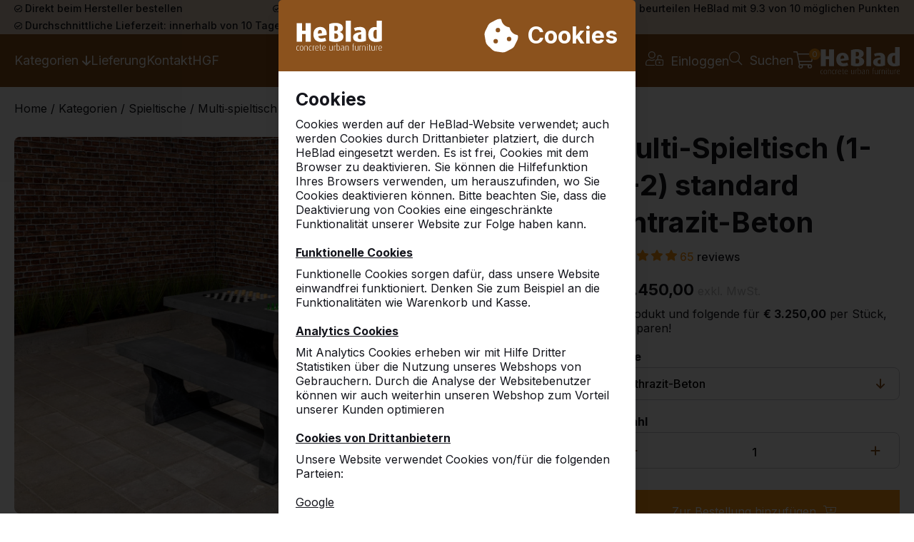

--- FILE ---
content_type: text/html; charset=utf-8
request_url: https://www.heblad.de/de/multi-spieltisch-1-3-2-standard-antrazit-beton
body_size: 35495
content:
<!DOCTYPE html>
<html lang="de">
<head>
  <meta charset="UTF-8">
  <title>Multi-Spieltisch (1-3-2) standard Antrazit-Beton - HeBlad</title>

  <meta name="description" content="Multi-Spieltisch Standard Anthrazit-Beton

An diesem Multi-Spieltisch aus anthrazitfarbenem Beton wird es nie langweilig. Unser Multi-Spieltisch ist eine Kombination aus mehreren Spielti" />
<meta name="author" content="HeBlad B.V." />
<meta name="copyright" content="HeBlad B.V." />
<meta name="robots" content="All" />
<meta property="og:type" content="website" />
<meta property="og:site_name" content="HeBlad: pingpongtafels" />
<meta property="og:title" content="Multi-Spieltisch (1-3-2) standard Antrazit-Beton - HeBlad" />
<meta property="og:description" content="Multi-Spieltisch Standard Anthrazit-Beton

An diesem Multi-Spieltisch aus anthrazitfarbenem Beton wird es nie langweilig. Unser Multi-Spieltisch ist eine Kombination aus mehreren Spielti" />
<meta property="og:url" content="https://www.heblad.de/de/multi-spieltisch-1-3-2-standard-antrazit-beton" />
<meta property="og:image" content="https://www.heblad.de/uploads/products/1729_l/multi-spieltisch-1-3-2-standard-antrazit-beton.jpg" />
<meta name="twitter:card" content="summary" />
<meta name="twitter:site" content="@hebladbladel" />
<meta name="twitter:creator" content="@hebladbladel" />
<meta name="twitter:domain" content="HeBlad B.V." />
<meta name="twitter:title" content="Multi-Spieltisch (1-3-2) standard Antrazit-Beton - HeBlad" />
<meta name="twitter:image" content="https://www.heblad.de/uploads/products/1729_l/multi-spieltisch-1-3-2-standard-antrazit-beton.jpg" />

  <meta name="viewport" content="width=device-width, initial-scale=1.0">

  <link rel="shortcut icon" href="/favicon.ico"/>

  
  <script type="application/ld+json">{"@context":"https:\/\/schema.org\/","@type":"LocalBusiness","name":"HeBlad B.V.","telephone":"00492129347725","email":"info@HeBlad.de","url":"https:\/\/www.heblad.de","logo":"https:\/\/www.heblad.de\/projects\/heblad\/templates\/frontend\/images\/logo_fb.png","image":"https:\/\/www.heblad.de\/projects\/heblad\/templates\/frontend\/images\/logo_fb.png","priceRange":"\u20ac\u20ac\u20ac","address":{"@type":"PostalAddress","streetAddress":"Diekerstra\u00dfe 97","postalCode":"42781","addressLocality":"Haan","addressCountry":"Deutschland"},"sameAs":["https:\/\/www.facebook.com\/heblad","https:\/\/www.linkedin.com\/pub\/theo-van-der-heijden\/63\/b4\/97b","https:\/\/twitter.com\/hebladbladel","https:\/\/www.pinterest.com\/heblad0496\/","https:\/\/www.youtube.com\/user\/tafeltennistafels"]}</script>
  <link rel="canonical" href="https://www.heblad.de/de/multi-spieltisch-1-3-2-standard-antrazit-beton" />

  <link href="https://fonts.googleapis.com/css?family=Poppins:300,400,600,700" rel="stylesheet" type="text/css"/>
  <link href="//maxcdn.bootstrapcdn.com/font-awesome/4.7.0/css/font-awesome.min.css" rel="stylesheet">
  <script type="text/javascript" src="https://cdn.jsdelivr.net/es6-promise/latest/es6-promise.auto.min.js"></script>

      <script src="https://code.jquery.com/jquery-3.6.3.min.js" integrity="sha256-pvPw+upLPUjgMXY0G+8O0xUf+/Im1MZjXxxgOcBQBXU=" crossorigin="anonymous"></script>
  
  <link rel="stylesheet" type="text/css" href="/projects/heblad/templates/frontend/dist/main.min.css?v=1766048122"/>
  <script type="text/javascript" src="/projects/heblad/templates/frontend/dist/libraries.min.js?v=1694697262"></script>
  <script type="text/javascript" src="/gsdfw/includes/jsscripts/popper.min.js?v=1737618721"></script>
  <script type="text/javascript" src="/gsdfw/includes/jsscripts/general.min.js?v=1763030061"></script>

  <link rel="stylesheet" href="https://cdn.jsdelivr.net/npm/swiper@10/swiper-bundle.min.css" type="text/css" media="screen" property="stylesheet" />
  <script src="https://cdn.jsdelivr.net/npm/swiper@10/swiper-bundle.min.js"></script>

      <script>
      (function (w, d, s, l, i) {
        w[l] = w[l] || [];
        w[l].push({
          'gtm.start':
            new Date().getTime(), event: 'gtm.js'
        });
        var f = d.getElementsByTagName(s)[0],
          j = d.createElement(s), dl = l != 'dataLayer' ? '&l=' + l : '';
        j.async = true;
        j.src =
          'https://www.googletagmanager.com/gtm.js?id=' + i + dl;
        f.parentNode.insertBefore(j, f);
      })(window, document, 'script', 'dataLayer', 'GTM-5XWMQH9');
    </script>
  
</head>
<body class="site-67">
<noscript>
  <iframe src="https://www.googletagmanager.com/ns.html?id=GTM-5XWMQH9" height="0" width="0" style="display:none;visibility:hidden"></iframe>
</noscript>


  <section id="cookie-banner">
  <div>
    <div class="cookie-glass">
      <div></div>
    </div>
    <div class="cookie-container">
      <div class="cookie-header">
        <img loading="lazy" src="/projects/heblad/templates/frontend/icons/HeBlad_logo_type_white.svg" alt="HeBlad logo">
        <div class="cookie-title">
          <svg xmlns="http://www.w3.org/2000/svg" viewBox="0 0 512 512" width="50px" fill="white">
            <path
              d="M257.5 27.6c-.8-5.4-4.9-9.8-10.3-10.6v0c-22.1-3.1-44.6 .9-64.4 11.4l-74 39.5C89.1 78.4 73.2 94.9 63.4 115L26.7 190.6c-9.8 20.1-13 42.9-9.1 64.9l14.5 82.8c3.9 22.1 14.6 42.3 30.7 57.9l60.3 58.4c16.1 15.6 36.6 25.6 58.7 28.7l83 11.7c22.1 3.1 44.6-.9 64.4-11.4l74-39.5c19.7-10.5 35.6-27 45.4-47.2l36.7-75.5c9.8-20.1 13-42.9 9.1-64.9v0c-.9-5.3-5.3-9.3-10.6-10.1c-51.5-8.2-92.8-47.1-104.5-97.4c-1.8-7.6-8-13.4-15.7-14.6c-54.6-8.7-97.7-52-106.2-106.8zM208 144a32 32 0 1 1 0 64 32 32 0 1 1 0-64zM144 336a32 32 0 1 1 64 0 32 32 0 1 1 -64 0zm224-64a32 32 0 1 1 0 64 32 32 0 1 1 0-64z"/>
          </svg>
          <h2>Cookies</h2>
        </div>
      </div>
      <div class="cookie-content">
        <div class="cookie-about">
          <p style="font-weight: bold; align-self: flex-start; margin-bottom: 10px; font-size: 2.5rem">Cookies</p>
          <p>Cookies werden auf der HeBlad-Website verwendet; auch werden Cookies durch Drittanbieter platziert, die durch HeBlad eingesetzt werden. Es ist frei, Cookies mit dem Browser zu deaktivieren. Sie können die Hilfefunktion Ihres Browsers verwenden, um herauszufinden, wo Sie Cookies deaktivieren können. Bitte beachten Sie, dass die Deaktivierung von Cookies eine eingeschränkte Funktionalität unserer Website zur Folge haben kann.</p>

          <br>

          <p style="text-decoration: underline; font-weight: bold; align-self: flex-start; margin-bottom: 10px;">Funktionelle Cookies</p>
          <p>Funktionelle Cookies sorgen dafür, dass unsere Website einwandfrei funktioniert. Denken Sie zum Beispiel an die Funktionalitäten wie Warenkorb und Kasse.</p>

          <br>

          <p style="text-decoration: underline; font-weight: bold; align-self: flex-start; margin-bottom: 10px;">Analytics Cookies</p>
          <p>Mit Analytics Cookies erheben wir mit Hilfe Dritter Statistiken über die Nutzung unseres Webshops von Gebrauchern. Durch die Analyse der Websitebenutzer können wir auch weiterhin unseren Webshop zum Vorteil unserer Kunden optimieren</p>

          <br>

          <p style="text-decoration: underline; font-weight: bold; align-self: flex-start; margin-bottom: 10px;">Cookies von Drittanbietern</p>
          <p>Unsere Website verwendet Cookies von/für die folgenden Parteien:</p>

          <br>

          <p style="text-decoration: underline; align-self: flex-start; margin-bottom: 10px;">Google</p>
          <p>Über unsere Website werden Cookies als Teil von Google Analytics platziert und von Google ausgelesen. Wir verwenden diese Dienste, um den Überblick zu behalten und zu berichten, wie unsere Besucher die Website nutzen und wie sie über die Google Suchmaschine auf unsere Website gelangen.</p>
          <p>Wir haben mit Google verschiedene Vorkehrungen getroffen, um Ihre personenbezogenen Daten zu schützen:</p>
          <ul style="margin-top: 6px; list-style: none">
            <li>- Google Analytics ist privacy-freundlich eingestelt;</li>
            <li>- haben wir eine Bearbeitungsübereinkommen mit Google abgeschlossen;</li>
            <li>- die letzten Ziffern der IP-Adresse werden maskiert.</li>
          </ul>

          <br>

          <p style="text-decoration: underline; align-self: flex-start; margin-bottom: 10px;">Youtube/Vimeo von Google</p>
          <p>Über unsere Website werden Cookies platziert und von YouTube und Vimeo gelesen, sobald ein eingebettetes Video angezeigt wird. Wir haben keinen Einfluss auf die Nutzung der Daten durch Google und/oder Dritte. Lesen Sie die Google-Datenschutzerklärung (die sich regelmäßig ändern kann), um zu wissen, was mit ihren (personenbezogenen) Daten geschieht, die durch diese Cookies verarbeitet werden. Die Informationen, die Google über unsere Website sammelt, werden an einen Server von Google übermittelt und dort gespeichert. Server-Standort sind im Regelfall die Vereinigten Staaten. Google ist an mehrere Rahmenbedingungen für die Selbstregulierung gehalten, einschließlich der EU-US Privacy Shield Framework. Besuchen Sie die Privacy Shield-Website, um weitere Informationen über das Privacy Shield-Programm der EU und der USA zu erhalten und die Zertifizierung von Google einzusehen.</p>

          <br>

          <p>
            Für weitere Informationen können Sie unsere Datenschutzerklärung lesen:            <a href="/de/privacypolicy" target="_blank">Anzeigen</a>
          </p>
        </div>
        <div class="cookie-options">
        </div>
        <div class="cookie-btns">
          <button id="consent-deny" class="gsd-btn gsd-btn-tertiary">Ablehnen</button>
          <button id="consent-allow-all" class="gsd-btn primary">Akzeptieren</button>
        </div>
      </div>
    </div>
  </div>
</section>
<section class="top-bar flex flex-center">
  <div class="container flex px-2">

    <span class="hidden-l"><img loading="lazy" src="/projects/heblad/templates/frontend/icons/check-circle-regular.svg"
                                width="10.5" alt="check"/> Direkt beim Hersteller bestellen</span>

    <span><img loading="lazy" src="/projects/heblad/templates/frontend/icons/check-circle-regular.svg" width="10.5" alt="check"/>
                          Schon mehr als 30.000 Produkten verkauft</span>

    <span class="hidden-s"><img loading="lazy" src="/projects/heblad/templates/frontend/icons/check-circle-regular.svg"
                                width="10.5" alt="check"/> Kunden beurteilen HeBlad mit 9.3 von 10 möglichen Punkten</span>

    <span class="hidden-m"><img loading="lazy" src="/projects/heblad/templates/frontend/icons/check-circle-regular.svg"
                                width="10.5" alt="check"/> Durchschnittliche Lieferzeit: innerhalb von 10 Tagen </span>

  </div>
</section>


<header>
  <section class="bottom-bar mobile-show-flex flex-center">
    <div class="container px-2 flex flex-no-wrap flex-between gap-2">
                        <a href="/de/kundenportal">
            <img loading="lazy" src="/projects/heblad/templates/frontend/icons/user-unlock-light.svg" alt="Einloggen">
          </a>
                    <a href="/de/suchen">
        <img loading="lazy" src="/projects/heblad/templates/frontend/icons/search-light.svg" alt="Suchen">
      </a>
      <div class="flex flex-center fgrow-1">
        <a href="/" class="flex py-1 px-1">
          <img loading="lazy" src="/projects/heblad/templates/frontend/icons/HeBlad_logo_type_white.svg" alt="HeBlad">
        </a>
      </div>
      <div class="open-cart-mob" id="open-cart-mob">
        <img loading="lazy" class="basket-btn" src="/projects/heblad/templates/frontend/icons/shopping-cart-light.svg" alt="Einkaufswagen">
        <span class="items-in-cart">0</span>
      </div>
      <a class="nav-toggle-btn mobile-show" id="open-nav">
        <img loading="lazy" src="/projects/heblad/templates/frontend/icons/nav-mobile.svg" style="float: right;" alt="Menü">
      </a>
    </div>
  </section>

  <aside id="nav-sidebar">
    <section class="top-bar flex flex-center" id="banner">
      <div class="container flex px-2">

        <span class="hidden-l"><img loading="lazy" src="/projects/heblad/templates/frontend/icons/check-circle-regular.svg"
                                    width="10.5" alt="check"/> Direkt beim Hersteller bestellen</span>

        <span><img loading="lazy" src="/projects/heblad/templates/frontend/icons/check-circle-regular.svg" width="10.5" alt="check"/>
                          Schon mehr als 30.000 Produkten verkauft</span>

        <span class="hidden-s"><img loading="lazy" src="/projects/heblad/templates/frontend/icons/check-circle-regular.svg"
                                    width="10.5" alt="check"/> Kunden beurteilen HeBlad mit 9.3 von 10 möglichen Punkten</span>

        <span class="hidden-m"><img loading="lazy" src="/projects/heblad/templates/frontend/icons/check-circle-regular.svg"
                                    width="10.5" alt="check"/> Durchschnittliche Lieferzeit: innerhalb von 10 Tagen </span>

      </div>
    </section>

    <div class="container flex px-2">
      <img loading="lazy" class="nav-prev" style="visibility: hidden" src="/projects/heblad/templates/frontend/icons/chevron-left-regular.svg" alt="back"/>
      <span class="nav-title"></span>
      <a class="close-nav" id="close-nav">
        <img loading="lazy" src="/projects/heblad/templates/frontend/icons/times-light.svg" alt="Schließen">
      </a>
    </div>

    <hr>

    <div class="container">
      <section class="mobile-nav px-5 py-2">
  <ul>
          <li>
        <a href="javascript:void(0);" class="flex flex-no-wrap flex-between nav-has-children">
          Kategorien                      <span class="arrow-long pl-2">--></span>
                  </a>
      </li>
          <li>
        <a href="/de/lieferkonditionen" class="">
          Lieferung                  </a>
      </li>
          <li>
        <a href="/de/kontakt-heblad" class="">
          Kontakt                  </a>
      </li>
          <li>
        <a href="/de/hgf" class="">
          HGF                  </a>
      </li>
      </ul>
</section>
<section class="mob-product-cats px-5 py-2" data-nav-title="Produkte">
  <ul>
          <li data-nav-title="tischtennistische" class="">
                  <a href="javascript:void(0);" class="mob-category-menu flex flex-no-wrap flex-between">Tischtennistische          <span class="arrow-long pl-2">--></span>
        </a>
      </li>
          <li data-nav-title="fubvolleyball" class="">
                  <a href="javascript:void(0);" class="mob-category-menu flex flex-no-wrap flex-between">Fußvolleyball          <span class="arrow-long pl-2">--></span>
        </a>
      </li>
          <li data-nav-title="tischkicker" class="">
                  <a href="javascript:void(0);" class="mob-category-menu flex flex-no-wrap flex-between">Tischkicker          <span class="arrow-long pl-2">--></span>
        </a>
      </li>
          <li data-nav-title="spieltische" class="">
                  <a href="javascript:void(0);" class="mob-category-menu flex flex-no-wrap flex-between">Spieltische          <span class="arrow-long pl-2">--></span>
        </a>
      </li>
          <li data-nav-title="picknicksets" class="">
                  <a href="javascript:void(0);" class="mob-category-menu flex flex-no-wrap flex-between">Picknicksets          <span class="arrow-long pl-2">--></span>
        </a>
      </li>
          <li data-nav-title="banke" class="">
                  <a href="javascript:void(0);" class="mob-category-menu flex flex-no-wrap flex-between">Bänke          <span class="arrow-long pl-2">--></span>
        </a>
      </li>
          <li data-nav-title="zubehor" class="">
                  <a href="javascript:void(0);" class="mob-category-menu flex flex-no-wrap flex-between">Zubehör          <span class="arrow-long pl-2">--></span>
        </a>
      </li>
          <li data-nav-title="specials" class="">
                  <a href="javascript:void(0);" class="mob-category-menu flex flex-no-wrap flex-between">Specials          <span class="arrow-long pl-2">--></span>
        </a>
      </li>
      </ul>
</section>
<section class="mob-product-items py-2 px-2">
                    <a class="mob-product-item flex flex-column flex-no-wrap"
           href="/de/blauer-tischtennistisch-aus-beton"
           data-product-cat="tischtennistische">
                      <img loading="lazy" src="/uploads/products/1680_l.jpg" alt="Rechteckig">
                    <span class="mt-2" style="white-space: nowrap;">Rechteckig --&gt;</span>
        </a>
              <a class="mob-product-item flex flex-column flex-no-wrap"
           href="/de/gruner-tischtennistisch-aus-beton-mit-abgerundeten-ecken-fur-den-aubenbereich"
           data-product-cat="tischtennistische">
                      <img loading="lazy" src="/uploads/products/1644_l.jpg" alt="Abgerundet">
                    <span class="mt-2" style="white-space: nowrap;">Abgerundet --&gt;</span>
        </a>
              <a class="mob-product-item flex flex-column flex-no-wrap"
           href="/de/gruner-runder-tischtennitisch-aus-einem-stuck-beton"
           data-product-cat="tischtennistische">
                      <img loading="lazy" src="/uploads/products/1638_l.jpg" alt="Rund">
                    <span class="mt-2" style="white-space: nowrap;">Rund --&gt;</span>
        </a>
              <a class="mob-product-item flex flex-column flex-no-wrap"
           href="/de/tischtennisplatte-niedrig-abgerundet-in-blau"
           data-product-cat="tischtennistische">
                      <img loading="lazy" src="/uploads/products/1642_l.jpg" alt="Niedrig">
                    <span class="mt-2" style="white-space: nowrap;">Niedrig --&gt;</span>
        </a>
              <a class="mob-product-item flex flex-column flex-no-wrap"
           href="/de/unterplatte-tischtennistisch"
           data-product-cat="tischtennistische">
                      <img loading="lazy" src="/uploads/products/672_l.jpg" alt="Unterplatte">
                    <span class="mt-2" style="white-space: nowrap;">Unterplatte --&gt;</span>
        </a>
              <a class="mob-product-item flex flex-column flex-no-wrap"
           href="/de/set-betonfuben-fur-verschiedene-tische"
           data-product-cat="tischtennistische">
                      <img loading="lazy" src="/uploads/products/1371_l.jpg" alt="Betonfüßen">
                    <span class="mt-2" style="white-space: nowrap;">Betonfüßen --&gt;</span>
        </a>
              <a class="mob-product-item flex flex-column flex-no-wrap"
           href="/de/tischtennistische-zubehor"
           data-product-cat="tischtennistische">
                      <img loading="lazy" src="/uploads/products/50_l.jpg" alt="Zubehör">
                    <span class="mt-2" style="white-space: nowrap;">Zubehör --&gt;</span>
        </a>
                              <a class="mob-product-item flex flex-column flex-no-wrap"
           href="/de/fub-volleyball-tisch-in-grun"
           data-product-cat="fubvolleyball">
                      <img loading="lazy" src="/uploads/products/1653_l.jpg" alt="Fuß-Volleyball Tisch">
                    <span class="mt-2" style="white-space: nowrap;">Fuß-Volleyball Tisch --&gt;</span>
        </a>
              <a class="mob-product-item flex flex-column flex-no-wrap"
           href="/de/unterplatte-tischtennistisch"
           data-product-cat="fubvolleyball">
                      <img loading="lazy" src="/uploads/products/672_l.jpg" alt="Unterplatte">
                    <span class="mt-2" style="white-space: nowrap;">Unterplatte --&gt;</span>
        </a>
              <a class="mob-product-item flex flex-column flex-no-wrap"
           href="/de/set-betonfuben-fur-verschiedene-tische"
           data-product-cat="fubvolleyball">
                      <img loading="lazy" src="/uploads/products/1371_l.jpg" alt="Betonfüßen">
                    <span class="mt-2" style="white-space: nowrap;">Betonfüßen --&gt;</span>
        </a>
                              <a class="mob-product-item flex flex-column flex-no-wrap"
           href="/de/kickertisch-in-anthrazit"
           data-product-cat="tischkicker">
                      <img loading="lazy" src="/uploads/products/1631_l.jpg" alt="Tischkicker">
                    <span class="mt-2" style="white-space: nowrap;">Tischkicker --&gt;</span>
        </a>
              <a class="mob-product-item flex flex-column flex-no-wrap"
           href="/de/tischkicker-zubehor"
           data-product-cat="tischkicker">
                      <img loading="lazy" src="/uploads/products/1538_l.jpg" alt="Zubehör">
                    <span class="mt-2" style="white-space: nowrap;">Zubehör --&gt;</span>
        </a>
              <a class="mob-product-item flex flex-column flex-no-wrap"
           href="/de/unterplatte-fur-die-betonbank"
           data-product-cat="tischkicker">
                      <img loading="lazy" src="/uploads/products/638_l.jpg" alt="Unterplatte">
                    <span class="mt-2" style="white-space: nowrap;">Unterplatte --&gt;</span>
        </a>
                              <a class="mob-product-item flex flex-column flex-no-wrap"
           href="/de/Sitzspielbanke"
           data-product-cat="spieltische">
                      <img loading="lazy" src="/uploads/products/1660_l.jpg" alt="Sitzspielbank">
                    <span class="mt-2" style="white-space: nowrap;">Sitzspielbank --&gt;</span>
        </a>
              <a class="mob-product-item flex flex-column flex-no-wrap"
           href="/de/Spieltisch-2-Personen"
           data-product-cat="spieltische">
                      <img loading="lazy" src="/uploads/products/1658_l.jpg" alt="Spieltisch 2 Personen">
                    <span class="mt-2" style="white-space: nowrap;">Spieltisch 2 Personen --&gt;</span>
        </a>
              <a class="mob-product-item flex flex-column flex-no-wrap"
           href="/de/Spieltisch-4-Personen"
           data-product-cat="spieltische">
                      <img loading="lazy" src="/uploads/products/1681_l.jpg" alt="Spieltisch 4 Personen">
                    <span class="mt-2" style="white-space: nowrap;">Spieltisch 4 Personen --&gt;</span>
        </a>
              <a class="mob-product-item flex flex-column flex-no-wrap"
           href="/de/multi-Spieltisch-Standard"
           data-product-cat="spieltische">
                      <img loading="lazy" src="/uploads/products/1728_l.jpg" alt="Multi‑Spieltisch Standard">
                    <span class="mt-2" style="white-space: nowrap;">Multi‑Spieltisch Standard --&gt;</span>
        </a>
              <a class="mob-product-item flex flex-column flex-no-wrap"
           href="/de/multi-Spieltisch-deluxe"
           data-product-cat="spieltische">
                      <img loading="lazy" src="/uploads/products/1732_l.jpg" alt="Multi‑Spieltisch DeLuxe">
                    <span class="mt-2" style="white-space: nowrap;">Multi‑Spieltisch DeLuxe --&gt;</span>
        </a>
              <a class="mob-product-item flex flex-column flex-no-wrap"
           href="/de/Spieltisch-Zubehor"
           data-product-cat="spieltische">
                      <img loading="lazy" src="/uploads/products/1612_l.jpg" alt="Zubehör">
                    <span class="mt-2" style="white-space: nowrap;">Zubehör --&gt;</span>
        </a>
              <a class="mob-product-item flex flex-column flex-no-wrap"
           href="/de/unterplatte-fur-picknicksets-aus-beton"
           data-product-cat="spieltische">
                      <img loading="lazy" src="/uploads/products/1956_l.jpg" alt="Unterplatte">
                    <span class="mt-2" style="white-space: nowrap;">Unterplatte --&gt;</span>
        </a>
                              <a class="mob-product-item flex flex-column flex-no-wrap"
           href="/de/picknickset-standard-aus-beton-naturell"
           data-product-cat="picknicksets">
                      <img loading="lazy" src="/uploads/products/1669_l.jpg" alt="Rechteckig Standard">
                    <span class="mt-2" style="white-space: nowrap;">Rechteckig Standard --&gt;</span>
        </a>
              <a class="mob-product-item flex flex-column flex-no-wrap"
           href="/de/picknickset-standard-aus-beton-in-ovaler-form"
           data-product-cat="picknicksets">
                      <img loading="lazy" src="/uploads/products/1672_l.jpg" alt="Oval Standaard">
                    <span class="mt-2" style="white-space: nowrap;">Oval Standaard --&gt;</span>
        </a>
              <a class="mob-product-item flex flex-column flex-no-wrap"
           href="/de/picknickset-standard-rollstuhlgerecht"
           data-product-cat="picknicksets">
                      <img loading="lazy" src="/uploads/products/1740_l.jpg" alt="Standard rollstuhlgerecht">
                    <span class="mt-2" style="white-space: nowrap;">Standard rollstuhlgerecht --&gt;</span>
        </a>
              <a class="mob-product-item flex flex-column flex-no-wrap"
           href="/de/picknickset-deluxe-aus-beton-mit-bambussitzen"
           data-product-cat="picknicksets">
                      <img loading="lazy" src="/uploads/products/1692_l.jpg" alt="Rechteckig DeLuxe">
                    <span class="mt-2" style="white-space: nowrap;">Rechteckig DeLuxe --&gt;</span>
        </a>
              <a class="mob-product-item flex flex-column flex-no-wrap"
           href="/de/picknickset-deluxe-oval"
           data-product-cat="picknicksets">
                      <img loading="lazy" src="/uploads/products/1695_l.jpg" alt="Oval DeLuxe">
                    <span class="mt-2" style="white-space: nowrap;">Oval DeLuxe --&gt;</span>
        </a>
              <a class="mob-product-item flex flex-column flex-no-wrap"
           href="/de/picknickset-deluxe-rollstuhlgerecht-aus-beton"
           data-product-cat="picknicksets">
                      <img loading="lazy" src="/uploads/products/1516_l.jpg" alt="DeLuxe rollstuhlgerecht">
                    <span class="mt-2" style="white-space: nowrap;">DeLuxe rollstuhlgerecht --&gt;</span>
        </a>
              <a class="mob-product-item flex flex-column flex-no-wrap"
           href="/de/picknickset-standard-246cm"
           data-product-cat="picknicksets">
                      <img loading="lazy" src="/uploads/products/1702_l.jpg" alt="Large (246cm) Standard">
                    <span class="mt-2" style="white-space: nowrap;">Large (246cm) Standard --&gt;</span>
        </a>
              <a class="mob-product-item flex flex-column flex-no-wrap"
           href="/de/picknickset-deluxe-246cm"
           data-product-cat="picknicksets">
                      <img loading="lazy" src="/uploads/products/1699_l.jpg" alt="Large (246cm) DeLuxe">
                    <span class="mt-2" style="white-space: nowrap;">Large (246cm) DeLuxe --&gt;</span>
        </a>
              <a class="mob-product-item flex flex-column flex-no-wrap"
           href="/de/unterplatte-fur-picknicksets-aus-beton"
           data-product-cat="picknicksets">
                      <img loading="lazy" src="/uploads/products/1956_l.jpg" alt="Unterplatte">
                    <span class="mt-2" style="white-space: nowrap;">Unterplatte --&gt;</span>
        </a>
              <a class="mob-product-item flex flex-column flex-no-wrap"
           href="/de/Kategorien/picknicksets/Komponenten"
           data-product-cat="picknicksets">
                      <img loading="lazy" src="/uploads/products/1939_l.jpg" alt="Komponenten">
                    <span class="mt-2" style="white-space: nowrap;">Komponenten --&gt;</span>
        </a>
                              <a class="mob-product-item flex flex-column flex-no-wrap"
           href="/de/betonbank-aus-einem-stuck-durch-das-eigene-gewicht-fest-verankert"
           data-product-cat="banke">
                      <img loading="lazy" src="/uploads/products/1675_l.jpg" alt="Betonbank standard">
                    <span class="mt-2" style="white-space: nowrap;">Betonbank standard --&gt;</span>
        </a>
              <a class="mob-product-item flex flex-column flex-no-wrap"
           href="/de/bank-aus-beton-mit-sitzen-aus-bambus"
           data-product-cat="banke">
                      <img loading="lazy" src="/uploads/products/1935_l.jpg" alt="Betonbank DeLuxe">
                    <span class="mt-2" style="white-space: nowrap;">Betonbank DeLuxe --&gt;</span>
        </a>
              <a class="mob-product-item flex flex-column flex-no-wrap"
           href="/de/parkbank-in-naturell-mit-ruckenlehne-und-unterplatte"
           data-product-cat="banke">
                      <img loading="lazy" src="/uploads/products/1726_l.jpg" alt="Parkbank mit Rückenlehne und Unterplatte">
                    <span class="mt-2" style="white-space: nowrap;">Parkbank mit Rückenlehne und Unterplatte --&gt;</span>
        </a>
              <a class="mob-product-item flex flex-column flex-no-wrap"
           href="/de/beton-sitzbank-naturbeton-oval"
           data-product-cat="banke">
                      <img loading="lazy" src="/uploads/products/1708_l.jpg" alt="Betonbank Standard Oval">
                    <span class="mt-2" style="white-space: nowrap;">Betonbank Standard Oval --&gt;</span>
        </a>
              <a class="mob-product-item flex flex-column flex-no-wrap"
           href="/de/betonbank-deluxe-oval"
           data-product-cat="banke">
                      <img loading="lazy" src="/uploads/products/1711_l.jpg" alt="Betonbank DeLuxe Oval">
                    <span class="mt-2" style="white-space: nowrap;">Betonbank DeLuxe Oval --&gt;</span>
        </a>
              <a class="mob-product-item flex flex-column flex-no-wrap"
           href="/de/beton-parkbank-mit-doppelsitz-und-lehne"
           data-product-cat="banke">
                      <img loading="lazy" src="/uploads/products/1718_l.jpg" alt="Parkbank Duo">
                    <span class="mt-2" style="white-space: nowrap;">Parkbank Duo --&gt;</span>
        </a>
              <a class="mob-product-item flex flex-column flex-no-wrap"
           href="/de/betonbank-deluxe-mit-ruckenlehne"
           data-product-cat="banke">
                      <img loading="lazy" src="/uploads/products/1714_l.jpg" alt="Parkbank mit Rückenlehne, ohne Unterplatte">
                    <span class="mt-2" style="white-space: nowrap;">Parkbank mit Rückenlehne, ohne Unterplatte --&gt;</span>
        </a>
              <a class="mob-product-item flex flex-column flex-no-wrap"
           href="/de/betonbank-deluxe-mit-unterplatte-ohne-ruckenlehne"
           data-product-cat="banke">
                      <img loading="lazy" src="/uploads/products/1719_l.jpg" alt="Betonbank DeLuxe mit Unterplatte, ohne Rückenlehne">
                    <span class="mt-2" style="white-space: nowrap;">Betonbank DeLuxe mit Unterplatte, ohne Rückenlehne --&gt;</span>
        </a>
              <a class="mob-product-item flex flex-column flex-no-wrap"
           href="/de/betonbank-deluxe-mit-unterplatte-und-ruckenlehne"
           data-product-cat="banke">
                      <img loading="lazy" src="/uploads/products/1722_l.jpg" alt="Betonbank DeLuxe mit Unterplatte, mit Rückenlehne">
                    <span class="mt-2" style="white-space: nowrap;">Betonbank DeLuxe mit Unterplatte, mit Rückenlehne --&gt;</span>
        </a>
              <a class="mob-product-item flex flex-column flex-no-wrap"
           href="/de/unterplatte-fur-die-betonbank"
           data-product-cat="banke">
                      <img loading="lazy" src="/uploads/products/638_l.jpg" alt="Unterplatte">
                    <span class="mt-2" style="white-space: nowrap;">Unterplatte --&gt;</span>
        </a>
              <a class="mob-product-item flex flex-column flex-no-wrap"
           href="/de/kategorien/banke/Komponenten"
           data-product-cat="banke">
                      <img loading="lazy" src="/uploads/products/1939_l.jpg" alt="Komponenten">
                    <span class="mt-2" style="white-space: nowrap;">Komponenten --&gt;</span>
        </a>
                              <a class="mob-product-item flex flex-column flex-no-wrap"
           href="/de/Zubehor/Tischtennistische"
           data-product-cat="zubehor">
                      <img loading="lazy" src="/uploads/products/50_l.jpg" alt="Tischtennistische">
                    <span class="mt-2" style="white-space: nowrap;">Tischtennistische --&gt;</span>
        </a>
              <a class="mob-product-item flex flex-column flex-no-wrap"
           href="/de/Zubehor-Tischkicker"
           data-product-cat="zubehor">
                      <img loading="lazy" src="/uploads/products/1538_l.jpg" alt="Tischkicker">
                    <span class="mt-2" style="white-space: nowrap;">Tischkicker --&gt;</span>
        </a>
              <a class="mob-product-item flex flex-column flex-no-wrap"
           href="/de/Zubehor-Spieltische"
           data-product-cat="zubehor">
                      <img loading="lazy" src="/uploads/products/743_l.jpg" alt="Spieltische">
                    <span class="mt-2" style="white-space: nowrap;">Spieltische --&gt;</span>
        </a>
              <a class="mob-product-item flex flex-column flex-no-wrap"
           href="/de/kategorien/Zubehor/picknicksets"
           data-product-cat="zubehor">
                      <img loading="lazy" src="/uploads/products/1939_l.jpg" alt="Picknicksets">
                    <span class="mt-2" style="white-space: nowrap;">Picknicksets --&gt;</span>
        </a>
              <a class="mob-product-item flex flex-column flex-no-wrap"
           href="/de/kategorien/Zubehor/banke"
           data-product-cat="zubehor">
                      <img loading="lazy" src="/uploads/products/1939_l.jpg" alt="Bänke">
                    <span class="mt-2" style="white-space: nowrap;">Bänke --&gt;</span>
        </a>
                              <a class="mob-product-item flex flex-column flex-no-wrap"
           href="/de/heblad-stehtisch-aus-beton-naturell"
           data-product-cat="specials">
                      <img loading="lazy" src="/uploads/products/657_l.jpg" alt="Stehtisch">
                    <span class="mt-2" style="white-space: nowrap;">Stehtisch --&gt;</span>
        </a>
            </section>

<script>
  $(document).ready(function () {
    let prevItem = false;
    let currentItem = false;

    let navPrev = $(".nav-prev");
    let navTitle = $(".nav-title");

    let nav = $(".mobile-nav");
    let cats = $(".mob-product-cats");
    let items = $(".mob-product-items");

    $(".mobile-nav .nav-has-children").on('click', function (event) {
      prevItem = nav;
      currentItem = cats;

      prevItem.hide();
      currentItem.show();

      navTitle.text(cats.data('nav-title'));
      navPrev.css("visibility", 'visible');
    });

    let productCats = $(".mob-product-cats li:not('.link')");
    productCats.on('click', function (event) {
      prevItem = cats;
      currentItem = items;
      let productCat = $(this).data('nav-title');

      prevItem.hide();
      currentItem.css({
        'display': 'grid',
      })

      let oldItemProducts = $('[data-product-cat]').filter(function() {
        let dataProductCatValue = $(this).data('product-cat');
        return dataProductCatValue !== '' && dataProductCatValue !== productCat;
      });

      oldItemProducts.each(function() {
        $(this).hide();
      })

      let itemProducts = items.find("[data-product-cat=" + $(this).data('nav-title') + "]");
      itemProducts.each(function() {
        $(this).show();
      })

      navTitle.text($(this).data('nav-title'));
    })

    navPrev.on('click', function (event) {
      prevItem.show();
      currentItem.hide();

      if (currentItem.data('nav-title') === cats.data('nav-title')) {
        navTitle.text('');
        nav.show();
        navPrev.css("visibility", 'hidden');
      }
      else {
        navTitle.text(cats.data('nav-title'));
      }

      currentItem = prevItem;

    })

  });
</script>
    </div>

    <div class="bottom-bar container text-left px-7 py-6">

                        <a class="mt-1" href="/de/kundenportal">
            <img loading="lazy" class="mr-logo" src="/projects/heblad/templates/frontend/icons/user-unlock.svg" alt="Einloggen">
            Einloggen          </a>
          <a href="/de/suchen">
            <img loading="lazy" class="mr-logo" src="/projects/heblad/templates/frontend/icons/search.svg" alt="Suchen">
            Suchen          </a>
              
      
    </div>
  </aside>

  <section class="bottom-bar mobile-hide-flex desktop-nav">
    <div class="container flex flex-between flex-no-wrap px-2 gap-8">
      <div class="container bottom-left-bar flex flex-no-wrap">
                  <a href="javascript:void(0);" class="flex flex-no-wrap flex-between nav-has-children">
            Kategorien                          <img loading="lazy" class="ml-half" src="/projects/heblad/templates/frontend/icons/arrow-down-white.svg" alt="view">
                      </a>
                  <a href="/de/lieferkonditionen" class="">
            Lieferung                      </a>
                  <a href="/de/kontakt-heblad" class="">
            Kontakt                      </a>
                  <a href="/de/hgf" class="">
            HGF                      </a>
              </div>

      <div class="container bottom-right-bar pl-2 flex">
                              <a href="/de/kundenportal">
              <img loading="lazy" class="mr-logo" src="/projects/heblad/templates/frontend/icons/user-unlock-light.svg" alt="Einloggen">
              <span class="hidden-l">Einloggen</span>
            </a>
                          <a href="/de/suchen">
          <img loading="lazy" class="mr-logo" src="/projects/heblad/templates/frontend/icons/search-light.svg" alt="Suchen">
          <span class="hidden-l">Suchen</span>
        </a>

                  <div class="open-cart" id="open-cart">
            <img loading="lazy" class="basket-btn" src="/projects/heblad/templates/frontend/icons/shopping-cart-light.svg" alt="Einkaufswagen">
            <span class="items-in-cart">0</span>
          </div>
        
                  <a class="flex" href="/">
            <img loading="lazy" src="/projects/heblad/templates/frontend/icons/HeBlad_logo_type_white.svg" alt="HeBlad">
          </a>
                      </div>
    </div>
  </section>

  <section class="product-items py-4">
    <div class="container flex flex-no-wrap menu-height">
      <div class="menu-item-container px-2 gap-3 flex flex-column" style="font: var(--bold-22-22)">
                  <div class="product_menu_item flex flex-no-wrap flex-between" data-category="Tischtennistische">
            <a href="/de/Tischtennistische" class="category-menu">Tischtennistische</a>
                          <span class="arrow-long pl-2" data-category="Tischtennistische"></span>
                      </div>
                  <div class="product_menu_item flex flex-no-wrap flex-between" data-category="Fußvolleyball">
            <a href="/de/Fussvolleyball" class="category-menu">Fußvolleyball</a>
                          <span class="arrow-long pl-2" data-category="Fußvolleyball"></span>
                      </div>
                  <div class="product_menu_item flex flex-no-wrap flex-between" data-category="Tischkicker">
            <a href="/de/kickertisch-oder-tischfussballtisch" class="category-menu">Tischkicker</a>
                          <span class="arrow-long pl-2" data-category="Tischkicker"></span>
                      </div>
                  <div class="product_menu_item flex flex-no-wrap flex-between" data-category="Spieltische">
            <a href="/de/Spieltische-Beton" class="category-menu">Spieltische</a>
                          <span class="arrow-long pl-2" data-category="Spieltische"></span>
                      </div>
                  <div class="product_menu_item flex flex-no-wrap flex-between" data-category="Picknicksets">
            <a href="/de/Beton-Picknicksets" class="category-menu">Picknicksets</a>
                          <span class="arrow-long pl-2" data-category="Picknicksets"></span>
                      </div>
                  <div class="product_menu_item flex flex-no-wrap flex-between" data-category="Bänke">
            <a href="/de/banke" class="category-menu">Bänke</a>
                          <span class="arrow-long pl-2" data-category="Bänke"></span>
                      </div>
                  <div class="product_menu_item flex flex-no-wrap flex-between" data-category="Zubehör">
            <a href="/de/sonstige-produkte" class="category-menu">Zubehör</a>
                          <span class="arrow-long pl-2" data-category="Zubehör"></span>
                      </div>
                  <div class="product_menu_item flex flex-no-wrap flex-between" data-category="Specials">
            <a href="/de/kategorien/specials" class="category-menu">Specials</a>
                          <span class="arrow-long pl-2" data-category="Specials"></span>
                      </div>
              </div>
      <div class="vertical-divider"></div>
      <div class="category-items container px-3">
                              <div class="category-item gap-4" style="display: none" data-category="Tischtennistische">
                                                <a class="flex flex-column"
                     href="/de/blauer-tischtennistisch-aus-beton">
                                          <img loading="lazy" src="/uploads/products/1680_p.jpg" alt="Rechteckig">
                                        <span class="my-2">Rechteckig<span> --></span></span>
                  </a>
                                                                <a class="flex flex-column"
                     href="/de/gruner-tischtennistisch-aus-beton-mit-abgerundeten-ecken-fur-den-aubenbereich">
                                          <img loading="lazy" src="/uploads/products/1644_p.jpg" alt="Abgerundet">
                                        <span class="my-2">Abgerundet<span> --></span></span>
                  </a>
                                                                <a class="flex flex-column"
                     href="/de/gruner-runder-tischtennitisch-aus-einem-stuck-beton">
                                          <img loading="lazy" src="/uploads/products/1638_p.jpg" alt="Rund">
                                        <span class="my-2">Rund<span> --></span></span>
                  </a>
                                                                <a class="flex flex-column"
                     href="/de/tischtennisplatte-niedrig-abgerundet-in-blau">
                                          <img loading="lazy" src="/uploads/products/1642_p.jpg" alt="Niedrig">
                                        <span class="my-2">Niedrig<span> --></span></span>
                  </a>
                                                                <a class="flex flex-column"
                     href="/de/unterplatte-tischtennistisch">
                                          <img loading="lazy" src="/uploads/products/672_p.jpg" alt="Unterplatte">
                                        <span class="my-2">Unterplatte<span> --></span></span>
                  </a>
                                                                <a class="flex flex-column"
                     href="/de/set-betonfuben-fur-verschiedene-tische">
                                          <img loading="lazy" src="/uploads/products/1371_p.jpg" alt="Betonfüßen">
                                        <span class="my-2">Betonfüßen<span> --></span></span>
                  </a>
                                                                <a class="flex flex-column" href="/de/tischtennistische-zubehor">
                                          <img loading="lazy" src="/uploads/sites/67/images/2009_po.webp" alt="Zubehör">
                                        <span class="my-2">Zubehör<span> --></span></span>
                  </a>
                                                        </div>
                                        <div class="category-item gap-4" style="display: none" data-category="Fußvolleyball">
                                                <a class="flex flex-column"
                     href="/de/fub-volleyball-tisch-in-grun">
                                          <img loading="lazy" src="/uploads/products/1653_p.jpg" alt="Fuß-Volleyball Tisch">
                                        <span class="my-2">Fuß-Volleyball Tisch<span> --></span></span>
                  </a>
                                                                <a class="flex flex-column"
                     href="/de/unterplatte-tischtennistisch">
                                          <img loading="lazy" src="/uploads/products/672_p.jpg" alt="Unterplatte">
                                        <span class="my-2">Unterplatte<span> --></span></span>
                  </a>
                                                                <a class="flex flex-column"
                     href="/de/set-betonfuben-fur-verschiedene-tische">
                                          <img loading="lazy" src="/uploads/products/1371_p.jpg" alt="Betonfüßen">
                                        <span class="my-2">Betonfüßen<span> --></span></span>
                  </a>
                                                        </div>
                                        <div class="category-item gap-4" style="display: none" data-category="Tischkicker">
                                                <a class="flex flex-column"
                     href="/de/kickertisch-in-anthrazit">
                                          <img loading="lazy" src="/uploads/products/1631_p.jpg" alt="Tischkicker">
                                        <span class="my-2">Tischkicker<span> --></span></span>
                  </a>
                                                                <a class="flex flex-column" href="/de/tischkicker-zubehor">
                                          <img loading="lazy" src="/uploads/products/1538_p.jpg" alt="Zubehör">
                                        <span class="my-2">Zubehör<span> --></span></span>
                  </a>
                                                                <a class="flex flex-column"
                     href="/de/unterplatte-fur-die-betonbank">
                                          <img loading="lazy" src="/uploads/products/638_p.jpg" alt="Unterplatte">
                                        <span class="my-2">Unterplatte<span> --></span></span>
                  </a>
                                                        </div>
                                        <div class="category-item gap-4" style="display: none" data-category="Spieltische">
                                                <a class="flex flex-column" href="/de/Sitzspielbanke">
                                          <img loading="lazy" src="/uploads/products/1660_p.jpg" alt="Sitzspielbank">
                                        <span class="my-2">Sitzspielbank<span> --></span></span>
                  </a>
                                                                <a class="flex flex-column" href="/de/Spieltisch-2-Personen">
                                          <img loading="lazy" src="/uploads/products/1658_p.jpg" alt="Spieltisch 2 Personen">
                                        <span class="my-2">Spieltisch 2 Personen<span> --></span></span>
                  </a>
                                                                <a class="flex flex-column" href="/de/Spieltisch-4-Personen">
                                          <img loading="lazy" src="/uploads/products/1681_p.jpg" alt="Spieltisch 4 Personen">
                                        <span class="my-2">Spieltisch 4 Personen<span> --></span></span>
                  </a>
                                                                <a class="flex flex-column" href="/de/multi-Spieltisch-Standard">
                                          <img loading="lazy" src="/uploads/products/1728_p.jpg" alt="Multi‑Spieltisch Standard">
                                        <span class="my-2">Multi‑Spieltisch Standard<span> --></span></span>
                  </a>
                                                                <a class="flex flex-column" href="/de/multi-Spieltisch-deluxe">
                                          <img loading="lazy" src="/uploads/products/1732_p.jpg" alt="Multi‑Spieltisch DeLuxe">
                                        <span class="my-2">Multi‑Spieltisch DeLuxe<span> --></span></span>
                  </a>
                                                                <a class="flex flex-column" href="/de/Spieltisch-Zubehor">
                                          <img loading="lazy" src="/uploads/products/1612_p.jpg" alt="Zubehör">
                                        <span class="my-2">Zubehör<span> --></span></span>
                  </a>
                                                                <a class="flex flex-column"
                     href="/de/unterplatte-fur-picknicksets-aus-beton">
                                          <img loading="lazy" src="/uploads/products/1956_p.jpg" alt="Unterplatte">
                                        <span class="my-2">Unterplatte<span> --></span></span>
                  </a>
                                                        </div>
                                        <div class="category-item gap-4" style="display: none" data-category="Picknicksets">
                                                <a class="flex flex-column"
                     href="/de/picknickset-standard-aus-beton-naturell">
                                          <img loading="lazy" src="/uploads/products/1669_p.jpg" alt="Rechteckig Standard">
                                        <span class="my-2">Rechteckig Standard<span> --></span></span>
                  </a>
                                                                <a class="flex flex-column"
                     href="/de/picknickset-standard-aus-beton-in-ovaler-form">
                                          <img loading="lazy" src="/uploads/products/1672_p.jpg" alt="Oval Standaard">
                                        <span class="my-2">Oval Standaard<span> --></span></span>
                  </a>
                                                                <a class="flex flex-column"
                     href="/de/picknickset-standard-rollstuhlgerecht">
                                          <img loading="lazy" src="/uploads/products/1740_p.jpg" alt="Standard rollstuhlgerecht">
                                        <span class="my-2">Standard rollstuhlgerecht<span> --></span></span>
                  </a>
                                                                <a class="flex flex-column"
                     href="/de/picknickset-deluxe-aus-beton-mit-bambussitzen">
                                          <img loading="lazy" src="/uploads/products/1692_p.jpg" alt="Rechteckig DeLuxe">
                                        <span class="my-2">Rechteckig DeLuxe<span> --></span></span>
                  </a>
                                                                <a class="flex flex-column"
                     href="/de/picknickset-deluxe-oval">
                                          <img loading="lazy" src="/uploads/products/1695_p.jpg" alt="Oval DeLuxe">
                                        <span class="my-2">Oval DeLuxe<span> --></span></span>
                  </a>
                                                                <a class="flex flex-column"
                     href="/de/picknickset-deluxe-rollstuhlgerecht-aus-beton">
                                          <img loading="lazy" src="/uploads/products/1516_p.jpg" alt="DeLuxe rollstuhlgerecht">
                                        <span class="my-2">DeLuxe rollstuhlgerecht<span> --></span></span>
                  </a>
                                                                <a class="flex flex-column"
                     href="/de/picknickset-standard-246cm">
                                          <img loading="lazy" src="/uploads/products/1702_p.jpg" alt="Large (246cm) Standard">
                                        <span class="my-2">Large (246cm) Standard<span> --></span></span>
                  </a>
                                                                <a class="flex flex-column"
                     href="/de/picknickset-deluxe-246cm">
                                          <img loading="lazy" src="/uploads/products/1699_p.jpg" alt="Large (246cm) DeLuxe">
                                        <span class="my-2">Large (246cm) DeLuxe<span> --></span></span>
                  </a>
                                                                <a class="flex flex-column"
                     href="/de/unterplatte-fur-picknicksets-aus-beton">
                                          <img loading="lazy" src="/uploads/products/1956_p.jpg" alt="Unterplatte">
                                        <span class="my-2">Unterplatte<span> --></span></span>
                  </a>
                                                                <a class="flex flex-column" href="/de/Kategorien/picknicksets/Komponenten">
                                          <img loading="lazy" src="/uploads/products/1939_p.jpg" alt="Komponenten">
                                        <span class="my-2">Komponenten<span> --></span></span>
                  </a>
                                                        </div>
                                        <div class="category-item gap-4" style="display: none" data-category="Bänke">
                                                <a class="flex flex-column"
                     href="/de/betonbank-aus-einem-stuck-durch-das-eigene-gewicht-fest-verankert">
                                          <img loading="lazy" src="/uploads/products/1675_p.jpg" alt="Betonbank standard">
                                        <span class="my-2">Betonbank standard<span> --></span></span>
                  </a>
                                                                <a class="flex flex-column"
                     href="/de/bank-aus-beton-mit-sitzen-aus-bambus">
                                          <img loading="lazy" src="/uploads/products/1935_p.jpg" alt="Betonbank DeLuxe">
                                        <span class="my-2">Betonbank DeLuxe<span> --></span></span>
                  </a>
                                                                <a class="flex flex-column"
                     href="/de/parkbank-in-naturell-mit-ruckenlehne-und-unterplatte">
                                          <img loading="lazy" src="/uploads/products/1726_p.jpg" alt="Parkbank mit Rückenlehne und Unterplatte">
                                        <span class="my-2">Parkbank mit Rückenlehne und Unterplatte<span> --></span></span>
                  </a>
                                                                <a class="flex flex-column"
                     href="/de/beton-sitzbank-naturbeton-oval">
                                          <img loading="lazy" src="/uploads/products/1708_p.jpg" alt="Betonbank Standard Oval">
                                        <span class="my-2">Betonbank Standard Oval<span> --></span></span>
                  </a>
                                                                <a class="flex flex-column"
                     href="/de/betonbank-deluxe-oval">
                                          <img loading="lazy" src="/uploads/products/1711_p.jpg" alt="Betonbank DeLuxe Oval">
                                        <span class="my-2">Betonbank DeLuxe Oval<span> --></span></span>
                  </a>
                                                                <a class="flex flex-column"
                     href="/de/beton-parkbank-mit-doppelsitz-und-lehne">
                                          <img loading="lazy" src="/uploads/products/1718_p.jpg" alt="Parkbank Duo">
                                        <span class="my-2">Parkbank Duo<span> --></span></span>
                  </a>
                                                                <a class="flex flex-column"
                     href="/de/betonbank-deluxe-mit-ruckenlehne">
                                          <img loading="lazy" src="/uploads/products/1714_p.jpg" alt="Parkbank mit Rückenlehne, ohne Unterplatte">
                                        <span class="my-2">Parkbank mit Rückenlehne, ohne Unterplatte<span> --></span></span>
                  </a>
                                                                <a class="flex flex-column"
                     href="/de/betonbank-deluxe-mit-unterplatte-ohne-ruckenlehne">
                                          <img loading="lazy" src="/uploads/products/1719_p.jpg" alt="Betonbank DeLuxe mit Unterplatte, ohne Rückenlehne">
                                        <span class="my-2">Betonbank DeLuxe mit Unterplatte, ohne Rückenlehne<span> --></span></span>
                  </a>
                                                                <a class="flex flex-column"
                     href="/de/betonbank-deluxe-mit-unterplatte-und-ruckenlehne">
                                          <img loading="lazy" src="/uploads/products/1722_p.jpg" alt="Betonbank DeLuxe mit Unterplatte, mit Rückenlehne">
                                        <span class="my-2">Betonbank DeLuxe mit Unterplatte, mit Rückenlehne<span> --></span></span>
                  </a>
                                                                <a class="flex flex-column"
                     href="/de/unterplatte-fur-die-betonbank">
                                          <img loading="lazy" src="/uploads/products/638_p.jpg" alt="Unterplatte">
                                        <span class="my-2">Unterplatte<span> --></span></span>
                  </a>
                                                                <a class="flex flex-column" href="/de/kategorien/banke/Komponenten">
                                          <img loading="lazy" src="/uploads/products/1939_p.jpg" alt="Komponenten">
                                        <span class="my-2">Komponenten<span> --></span></span>
                  </a>
                                                        </div>
                                        <div class="category-item gap-4" style="display: none" data-category="Zubehör">
                                                <a class="flex flex-column" href="/de/Zubehor/Tischtennistische">
                                          <img loading="lazy" src="/uploads/products/50_p.jpg" alt="Tischtennistische">
                                        <span class="my-2">Tischtennistische<span> --></span></span>
                  </a>
                                                                <a class="flex flex-column" href="/de/Zubehor-Tischkicker">
                                          <img loading="lazy" src="/uploads/products/1538_p.jpg" alt="Tischkicker">
                                        <span class="my-2">Tischkicker<span> --></span></span>
                  </a>
                                                                <a class="flex flex-column" href="/de/Zubehor-Spieltische">
                                          <img loading="lazy" src="/uploads/products/743_p.jpg" alt="Spieltische">
                                        <span class="my-2">Spieltische<span> --></span></span>
                  </a>
                                                                <a class="flex flex-column" href="/de/kategorien/Zubehor/picknicksets">
                                          <img loading="lazy" src="/uploads/products/1939_p.jpg" alt="Picknicksets">
                                        <span class="my-2">Picknicksets<span> --></span></span>
                  </a>
                                                                <a class="flex flex-column" href="/de/kategorien/Zubehor/banke">
                                          <img loading="lazy" src="/uploads/products/1939_p.jpg" alt="Bänke">
                                        <span class="my-2">Bänke<span> --></span></span>
                  </a>
                                                        </div>
                                        <div class="category-item gap-4" style="display: none" data-category="Specials">
                                                <a class="flex flex-column"
                     href="/de/heblad-stehtisch-aus-beton-naturell">
                                          <img loading="lazy" src="/uploads/products/657_p.jpg" alt="Stehtisch">
                                        <span class="my-2">Stehtisch<span> --></span></span>
                  </a>
                                                        </div>
                        </div>
    </div>
  </section>

  
  <div id="basket_aside" data-session-lang="de" data-orderProcessLink="/de/warenkorb" data-valuta="€"></div>

  <script type="module" crossorigin src="/projects/heblad/templates/basket/assets/index.min.js?v=1765786606"></script>
  <link rel="stylesheet" type="text/css" href="/projects/heblad/templates/basket/assets/index.min.css?v=1765786606"/>

</header>


<style>
  #lang_toggle {
    cursor: pointer;
  }

  #lang_container {
    display: flex;
    justify-content: flex-end;
  }

  #lang_dropdown {
    position: absolute;
    display: none;
    text-align: left;
    flex-direction: column;
    gap: 8px;
    background-color: var(--brown);
    color: var(--white);
    padding: 8px;
    border-radius: 0 0 8px 8px;
  }

  .lang_link {
    text-align: left;
  }

  .lang_link.active {
    color: var(--orange);
  }
</style>

<div class="messageflash">
  </div>

<script type="application/ld+json">{"@context":"https:\/\/schema.org\/","@type":"Product","name":"Multi-Spieltisch (1-3-2) standard Antrazit-Beton","mpn":"PS.STAB.GT.132","sku":"PS.STAB.GT.132_308","description":"<h1>Multi-Spieltisch Standard Anthrazit-Beton<\/h1>\r\n\r\n<p>An diesem Multi-Spieltisch aus anthrazitfarbenem Beton wird es nie langweilig. Unser Multi-Spieltisch ist eine Kombination aus mehreren Spieltischen: Er ist Ludo-, Dame- und Schach-Tisch in einem. Alle drei Spielbretter sind in einen sch&ouml;nen, anthrazitfarbenen Picknicktisch aus Beton integriert. Die B&auml;nke und der Tisch werden aus einem einzigen St&uuml;ck Beton gefertigt. Tisch und Sitze haben die perfekte H&ouml;he zum Sitzen, Zur&uuml;cklehnen und Entspannen. Da er unempfindlich gegen Vandalismus und widerstandsf&auml;hig gegen alle Witterungseinfl&uuml;sse ist, garantiert Ihnen dieser Multi-Spieltisch jahrelangen Spielspa&szlig;. Ein Satz <a href=\"https:\/\/www.heblad.de\/de\/set-figuren-und-wurfel-fur-spieltisch\">Spielfiguren mit W&uuml;rfel<\/a>, <a href=\"https:\/\/www.heblad.de\/de\/damesteine\">Damesteinen <\/a>und <a href=\"https:\/\/www.heblad.de\/de\/set-32-schachfiguren-2-x-16-figuren-in-den-farben-weib-und-braun\">Schachfiguren <\/a>wird kostenlos mitgeliefert.<\/p>\r\n\r\n<h2>Spieltisch in unterschiedlichen Varianten<\/h2>\r\n\r\n<p>Die Farbe Anthrazit strahlt Klasse aus und nat&uuml;rlich hat auch dieser Spieltisch den einzigartigen HeBlad-Look. Ein robuster, wetterbest&auml;ndiger Tisch. Falls die Farbe nicht in Ihre Umgebung passt oder Sie eine etwas nat&uuml;rlichere, hellere Variante bevorzugen: Unsere Standard-Ausf&uuml;hrung Multi-Spieltisch Standard besteht aus ungef&auml;rbtem Beton. Beide Spieltische haben genau dieselben Abmessungen und Spezifikationen und k&ouml;nnen nicht nur zum Spielen, sondern auch wunderbar als normales <a href=\"https:\/\/www.heblad.de\/de\/picknicksets-aus-beton-fur-offentliche-raum\">Picknickset <\/a>benutzt werden.<\/p>\r\n\r\n<h3>Multi-Spieltisch, Picknickset oder Tischtennisplatte<\/h3>\r\n\r\n<p>Neben der Standardausf&uuml;hrung des Multi-Spieltisches in Beton Naturell oder der Variante in Anthrazit-Beton bieten wir auch eine Version mit zus&auml;tzlichem Sitzkomfort an: Der <a href=\"https:\/\/www.heblad.de\/de\/multi-spieltisch-1-3-2-deluxe-antrazit-beton\">Multi-Spieltisch DeLuxe<\/a> von HeBlad ist mit einer Sitzfl&auml;che aus Bambus ausgestattet. Sie ist etwas softer als die aus Beton und dennoch f&uuml;r alle Wetterbedingungen geeignet. Alle Ausf&uuml;hrungen des Multi-Spieltisches werden auf der Basis des HeBlad-Picknicksets hergestellt. Wenn Sie eine Sitzgelegenheit f&uuml;r Ihr Gel&auml;nde haben m&ouml;chten, aber nicht unbedingt auf der Suche nach einem Spieltisch sind, finden Sie bei uns auch eine gro&szlig;e Auswahl an Picknicksets und <a href=\"https:\/\/www.heblad.de\/de\/betonbanke-standard-und-deluxe\">Betonb&auml;nken<\/a>. Alle sind perfekt mit unseren <a href=\"https:\/\/www.heblad.de\/de\/tischtennisplatte-tischtennistische-mit-abgerundete-ecken-und-runde-tischtennisplatten\">Tischtennistischen <\/a>aus Beton kombinierbar!<\/p>\r\n\r\n<h3>Kontakt zu HeBlad<\/h3>\r\n\r\n<p>HeBlad ist bekannt f&uuml;r seine <a href=\"https:\/\/www.heblad.de\/de\/unterplatte-tischtennistisch-anthrazit-beton\">Tischtennisplatten<\/a> aus Beton. Da wir alle Produkte im eigenen Haus selbst herstellen, k&ouml;nnen Sie sich auf eine schnelle Lieferung verlassen. Lesen Sie bitte vorab die <a href=\"https:\/\/www.heblad.de\/de\/kondionen-fur-lieferung-tischtennistische-und-picknick-sets\">Lieferbedingungen<\/a>, damit weder Sie noch wir unliebsame &Uuml;berraschungen erleben. Im Zweifel nehmen Sie bitte einfach Kontakt mit uns auf. Bei Bestellung eines Multi-Spieltischs wird 1 Satz Spielfiguren, Damesteine und Schachfiguren kostenlos mitgeliefert.<\/p>","brand":{"@type":"Brand","name":"HeBlad"},"offers":{"@type":"Offer","url":"https:\/\/www.heblad.de\/de\/multi-spieltisch-1-3-2-standard-antrazit-beton","priceCurrency":"EUR","price":"3450.00","priceValidUntil":"2026-07-24","availability":"https:\/\/schema.org\/InStock","hasMerchantReturnPolicy":{"@type":"MerchantReturnPolicy","returnPolicyCategory":"https:\/\/schema.org\/MerchantReturnNotPermitted","returnMethod":"https:\/\/schema.org\/ReturnInStore","returnFees":"https:\/\/schema.org\/ReturnFeesCustomerResponsibility"},"shippingDetails":{"@type":"OfferShippingDetails","deliveryTime":{"@type":"ShippingDeliveryTime","handlingTime":{"@type":"QuantitativeValue","minValue":0,"maxValue":1,"unitCode":"DAY"},"transitTime":{"@type":"QuantitativeValue","minValue":1,"maxValue":30,"unitCode":"DAY"}}}},"image":["https:\/\/www.heblad.de\/uploads\/products\/1729_l\/multi-spieltisch-1-3-2-standard-antrazit-beton.jpg","https:\/\/www.heblad.de\/uploads\/products\/1411_l.jpg"]}</script>
<script>var dataLayer = window.dataLayer || [];dataLayer.push({"ecommerce":null});dataLayer.push({"event":"view_item","ecommerce":{"items":[{"item_id":"PS.STAB.GT.132","item_name":"Multi-Spellentafel (1-3-2) Standaard Antraciet-Beton","affiliation":"HeBlad","item_brand":"HeBlad","location_id":"ChIJ0cOKd9XIxkcR3v_0SRzHqsc","price":"4105.5000","quantity":1}]}});</script>
<div class="container px-2 mobile-hide-block">
  <div id="breadcrumbs"><ol class="breadcrumbs"><li><a href="/"><span>Home</span></a> / </li><li><a href="/de/kategorien"><span>Kategorien</span></a> / </li><li><a href="/de/Spieltische-Beton"><span>Spieltische</span></a> / </li><li><a href="/de/multi-Spieltisch-Standard"><span>Multi‑spieltisch standard</span></a> / </li><li><span>Multi-Spieltisch (1-3-2) standard Antrazit-Beton</span></li></ol><script type="application/ld+json">{"@context":"https:\/\/schema.org\/","@type":"BreadcrumbList","itemListElement":[{"@type":"ListItem","position":1,"name":"Home","item":"https:\/\/www.heblad.de\/"},{"@type":"ListItem","position":2,"name":"Kategorien","item":"https:\/\/www.heblad.de\/de\/kategorien"},{"@type":"ListItem","position":3,"name":"Spieltische","item":"https:\/\/www.heblad.de\/de\/Spieltische-Beton"},{"@type":"ListItem","position":4,"name":"Multi\u2011spieltisch standard","item":"https:\/\/www.heblad.de\/de\/multi-Spieltisch-Standard"},{"@type":"ListItem","position":5,"name":"Multi-Spieltisch (1-3-2) standard Antrazit-Beton"}]}</script>
</div></div>

<section class="breadcrumbs container px-2 my-2 mobile-show">
  <a href="/de/multi-Spieltisch-Standard">
    <img loading="lazy" src="/projects/heblad/templates/frontend/icons/chevron-left-regular.svg" alt="back">
    Multi‑Spieltisch Standard  </a>
</section>

<div class="loader-container full-frame-loader">
  <span class="loader"></span>
</div>

<div class="product-overview container">
  <section class="product-gallery container px-2 mt-1">
    <div class="loader-container">
  <span class="loader"></span>
</div>
<div class="swiper" id="main">
  <div class="swiper-wrapper">
                                      <div class="swiper-slide">
            <img src="/uploads/products/1729_l/multi-spieltisch-1-3-2-standard-antrazit-beton.jpg" alt="Multi-Spieltisch (1-3-2) standard Antrazit-Beton">
          </div>
                                          <div class="swiper-slide">
            <img src="/uploads/products/1411_l.jpg" alt="Multi-Spieltisch (1-3-2) standard Antrazit-Beton">
          </div>
                    </div>
</div>
<div class="swiper" id="thumbs">
  <div class="swiper-wrapper">
                                      <div class="swiper-slide">
            <img src="/uploads/products/1729_l/multi-spieltisch-1-3-2-standard-antrazit-beton.jpg" alt="Multi-Spieltisch (1-3-2) standard Antrazit-Beton">
          </div>
                                          <div class="swiper-slide">
            <img src="/uploads/products/1411_l.jpg" alt="Multi-Spieltisch (1-3-2) standard Antrazit-Beton">
          </div>
                    </div>
</div>

<script>
  $(document).ready(function() {
    const swiperThumbs = new Swiper("#thumbs", {
      spaceBetween: 5,
      slidesPerView: 5,
      setWrapperSize: false,
      watchSlidesProgress: true,
      on: {
        afterInit: function() {
          $(".loader-container").hide();
          $("#thumbs").css("visibility", "visible");
        }
      }
    });

    const swiper = new Swiper('#main', {
      slidesPerView: 1,
      grabCursor: true,
      setWrapperSize: false,
      slideToClickedSlide: true,
      thumbs: {
        swiper: swiperThumbs,
        autoScrollOffset: 1,
      },
      on: {
        afterInit: function() {
          $("#main").css("visibility", "visible");
        }
      }
    });
  })
</script>  </section>

  <section class="px-2 my-2 container product-quickview">
    <h1>Multi-Spieltisch (1-3-2) standard Antrazit-Beton</h1>
    <div class="mt-1 mb-2 reviews">
              <img loading="lazy" src="/projects/heblad/templates/frontend/icons/star-solid.svg" alt="review star">
              <img loading="lazy" src="/projects/heblad/templates/frontend/icons/star-solid.svg" alt="review star">
              <img loading="lazy" src="/projects/heblad/templates/frontend/icons/star-solid.svg" alt="review star">
              <img loading="lazy" src="/projects/heblad/templates/frontend/icons/star-solid.svg" alt="review star">
              <img loading="lazy" src="/projects/heblad/templates/frontend/icons/star-solid.svg" alt="review star">
                  <span>65</span>
      reviews    </div>
    <div class="price">
      <strong>€ 3.450,00</strong><span> exkl. MwSt.</span>
              <p class="mt-1 mb-2">
          2. Produkt und folgende für <b>€ 3.250,00</b> per Stück, <b>5%</b> sparen!        </p>
          </div>
    
      
              <div class="color-picker mb-2 ">
          
            <label for="product_color">Farbe</label>
            <select name="product_color" id="product_color">
              <option value="/de/multi-spieltisch-1-3-2-standard-antrazit-beton" selected>Anthrazit-Beton</option>
                                              <option value="/de/spieltisch-standard-naturel-beton-mit-schach-dame-ludo">Beton Naturell</option>
                          </select>
                  </div>
      
              <div class="quantity-picker my-2">
        <label for="product_quantity">Anzahl</label>
        <div class="quantity-input">
          <button id="quantity_rem"><img loading="lazy" src="/projects/heblad/templates/frontend/icons/minus.svg" alt="min"></button>
          <input type="number" name="product_quantity" id="product_quantity" value="1" min="1" max="999"/>
          <button id="quantity_add"><img loading="lazy" src="/projects/heblad/templates/frontend/icons/plus.svg" alt="plus"></button>
        </div>
      </div>
    
          <a class="gsd-btn gsd-btn-secondary py-2 px-2 mt-3 mb-2 add_to_basket"
         style=""
         data-product_id="308">Zur Bestellung hinzufügen        <img loading="lazy" src="/projects/heblad/templates/frontend/icons/cart-plus-light.svg" alt="cart" class="pl-1">
      </a>
      <a class="gsd-btn gsd-btn-tertiary py-2 px-2 mb-2 add_to_basket"
         style=""
         data-product_id="308">Zum Angebot hinzufügen        <img loading="lazy" src="/projects/heblad/templates/frontend/icons/file-plus-light.svg" alt="cart" class="pl-1">
      </a>
    
    
    <div class="delivery-info mt-4">
      <img loading="lazy" src="/projects/heblad/templates/frontend/icons/shipping-fast-light.svg" alt="shipping">
              <div>
                    <b>Kostenlose Lieferung und Aufstellung in Deutschland.</b><br>
          Innerhalb von 4 Arbeitswochen geliefert. <br>
          Wie funktioniert die Lieferung?
          <span class="video-link" data-url="?action=modalvideo&url_code=szAWNu6_T7E" data-title="HeBlad – Lieferung eines Picknicksets aus Beton">
            <a>Video ansehen</a>
          </span>
        </div>
          </div>
  </section>
</div>

<div class="container">
  <div class="details-container">
    <section class="section-nav mx-2 my-3 pb-2">
              <a href="#Produktinformationen" id="product-info">Produktinformationen</a>
            <a href="#Spezifikationen" id="product-specs">Spezifikationen</a>
              <a href="#Werden häufig zusammen gekauft" id="product-extra">Werden häufig zusammen gekauft</a>
                    <a href="#Kundenberichte" id="product-reviews">Kundenberichte</a>
                    <a href="#Vergleichbare Produkte" id="related-products">Vergleichbare Produkte</a>
          </section>

          <section class="px-2 my-6 container product-info">
        <div class="product-info-content">
          <h1>Multi-Spieltisch Standard Anthrazit-Beton</h1>

<p>An diesem Multi-Spieltisch aus anthrazitfarbenem Beton wird es nie langweilig. Unser Multi-Spieltisch ist eine Kombination aus mehreren Spieltischen: Er ist Ludo-, Dame- und Schach-Tisch in einem. Alle drei Spielbretter sind in einen sch&ouml;nen, anthrazitfarbenen Picknicktisch aus Beton integriert. Die B&auml;nke und der Tisch werden aus einem einzigen St&uuml;ck Beton gefertigt. Tisch und Sitze haben die perfekte H&ouml;he zum Sitzen, Zur&uuml;cklehnen und Entspannen. Da er unempfindlich gegen Vandalismus und widerstandsf&auml;hig gegen alle Witterungseinfl&uuml;sse ist, garantiert Ihnen dieser Multi-Spieltisch jahrelangen Spielspa&szlig;. Ein Satz <a href="https://www.heblad.de/de/set-figuren-und-wurfel-fur-spieltisch">Spielfiguren mit W&uuml;rfel</a>, <a href="https://www.heblad.de/de/damesteine">Damesteinen </a>und <a href="https://www.heblad.de/de/set-32-schachfiguren-2-x-16-figuren-in-den-farben-weib-und-braun">Schachfiguren </a>wird kostenlos mitgeliefert.</p>

<h2>Spieltisch in unterschiedlichen Varianten</h2>

<p>Die Farbe Anthrazit strahlt Klasse aus und nat&uuml;rlich hat auch dieser Spieltisch den einzigartigen HeBlad-Look. Ein robuster, wetterbest&auml;ndiger Tisch. Falls die Farbe nicht in Ihre Umgebung passt oder Sie eine etwas nat&uuml;rlichere, hellere Variante bevorzugen: Unsere Standard-Ausf&uuml;hrung Multi-Spieltisch Standard besteht aus ungef&auml;rbtem Beton. Beide Spieltische haben genau dieselben Abmessungen und Spezifikationen und k&ouml;nnen nicht nur zum Spielen, sondern auch wunderbar als normales <a href="https://www.heblad.de/de/picknicksets-aus-beton-fur-offentliche-raum">Picknickset </a>benutzt werden.</p>

<h3>Multi-Spieltisch, Picknickset oder Tischtennisplatte</h3>

<p>Neben der Standardausf&uuml;hrung des Multi-Spieltisches in Beton Naturell oder der Variante in Anthrazit-Beton bieten wir auch eine Version mit zus&auml;tzlichem Sitzkomfort an: Der <a href="https://www.heblad.de/de/multi-spieltisch-1-3-2-deluxe-antrazit-beton">Multi-Spieltisch DeLuxe</a> von HeBlad ist mit einer Sitzfl&auml;che aus Bambus ausgestattet. Sie ist etwas softer als die aus Beton und dennoch f&uuml;r alle Wetterbedingungen geeignet. Alle Ausf&uuml;hrungen des Multi-Spieltisches werden auf der Basis des HeBlad-Picknicksets hergestellt. Wenn Sie eine Sitzgelegenheit f&uuml;r Ihr Gel&auml;nde haben m&ouml;chten, aber nicht unbedingt auf der Suche nach einem Spieltisch sind, finden Sie bei uns auch eine gro&szlig;e Auswahl an Picknicksets und <a href="https://www.heblad.de/de/betonbanke-standard-und-deluxe">Betonb&auml;nken</a>. Alle sind perfekt mit unseren <a href="https://www.heblad.de/de/tischtennisplatte-tischtennistische-mit-abgerundete-ecken-und-runde-tischtennisplatten">Tischtennistischen </a>aus Beton kombinierbar!</p>

<h3>Kontakt zu HeBlad</h3>

<p>HeBlad ist bekannt f&uuml;r seine <a href="https://www.heblad.de/de/unterplatte-tischtennistisch-anthrazit-beton">Tischtennisplatten</a> aus Beton. Da wir alle Produkte im eigenen Haus selbst herstellen, k&ouml;nnen Sie sich auf eine schnelle Lieferung verlassen. Lesen Sie bitte vorab die <a href="https://www.heblad.de/de/kondionen-fur-lieferung-tischtennistische-und-picknick-sets">Lieferbedingungen</a>, damit weder Sie noch wir unliebsame &Uuml;berraschungen erleben. Im Zweifel nehmen Sie bitte einfach Kontakt mit uns auf. Bei Bestellung eines Multi-Spieltischs wird 1 Satz Spielfiguren, Damesteine und Schachfiguren kostenlos mitgeliefert.</p>        </div>
      </section>
    
    <section class="px-2 my-6 container product-specs">
      <h2 class="mb-2">Spezifikationen</h2>
      <dl>
        <dt>Produktcode</dt>
        <dd>PS.STAB.GT.132</dd>
      </dl>
              <dl>
          <dt>Farbe</dt>
          <dd>Anthrazit-Beton</dd>
        </dl>
              <dl>
          <dt>Abmessungen (L x B x H)</dt>
          <dd>210 x 193 x 75 cm</dd>
        </dl>
              <dl>
          <dt>Abmessungen Tischplatte (L x B)</dt>
          <dd>210 x 90 cm</dd>
        </dl>
              <dl>
          <dt>Spieldimensionen</dt>
          <dd>41,5 x 41,5 cm</dd>
        </dl>
              <dl>
          <dt>Tischhöhe</dt>
          <dd>75 cm</dd>
        </dl>
              <dl>
          <dt>Dicke Tischblatt</dt>
          <dd>7 cm</dd>
        </dl>
              <dl>
          <dt>Sitzhöhe</dt>
          <dd>50 cm</dd>
        </dl>
              <dl>
          <dt>Gewicht</dt>
          <dd>950 kg</dd>
        </dl>
              <dl>
          <dt>Material der Sitzplätze</dt>
          <dd>Beton</dd>
        </dl>
              <dl>
          <dt>Fußabstand</dt>
          <dd>111 cm (Mitte-zu-Mitte-Abstand)</dd>
        </dl>
            <dl>
        <dt>
          <a href="/de/productdownload/308/de/multi-spieltisch-1-3-2-standard-antrazit-beton"
             title="Multi-Spieltisch (1-3-2) standard Antrazit-Beton" target="_blank">
            <svg xmlns="http://www.w3.org/2000/svg" viewBox="0 0 512 512" width="16px">
              <path
                d="M288 32c0-17.7-14.3-32-32-32s-32 14.3-32 32V274.7l-73.4-73.4c-12.5-12.5-32.8-12.5-45.3 0s-12.5 32.8 0 45.3l128 128c12.5 12.5 32.8 12.5 45.3 0l128-128c12.5-12.5 12.5-32.8 0-45.3s-32.8-12.5-45.3 0L288 274.7V32zM64 352c-35.3 0-64 28.7-64 64v32c0 35.3 28.7 64 64 64H448c35.3 0 64-28.7 64-64V416c0-35.3-28.7-64-64-64H346.5l-45.3 45.3c-25 25-65.5 25-90.5 0L165.5 352H64zm368 56a24 24 0 1 1 0 48 24 24 0 1 1 0-48z"/>
            </svg>
            Produkteigenschaften Multi-Spieltisch (1-3-2) standard Antrazit-Beton          </a>
        </dt>
        <dd></dd>
      </dl>
                              <dl>
            <dt>
              <a target="_blank" href="?action=opencontructionfile&file=PS.STAB.GT.132.pdf">
                <svg xmlns="http://www.w3.org/2000/svg" viewBox="0 0 512 512" width="16px">
                  <path
                    d="M288 32c0-17.7-14.3-32-32-32s-32 14.3-32 32V274.7l-73.4-73.4c-12.5-12.5-32.8-12.5-45.3 0s-12.5 32.8 0 45.3l128 128c12.5 12.5 32.8 12.5 45.3 0l128-128c12.5-12.5 12.5-32.8 0-45.3s-32.8-12.5-45.3 0L288 274.7V32zM64 352c-35.3 0-64 28.7-64 64v32c0 35.3 28.7 64 64 64H448c35.3 0 64-28.7 64-64V416c0-35.3-28.7-64-64-64H346.5l-45.3 45.3c-25 25-65.5 25-90.5 0L165.5 352H64zm368 56a24 24 0 1 1 0 48 24 24 0 1 1 0-48z"/>
                </svg>
                                  Detailzeichnung Multi-Spieltisch (1-3-2) standard Antrazit-Beton                              </a>
            </dt>
            <dd></dd>
          </dl>
                  </section>
  </div>

      <section class="px-2 my-6 container product-extra">
      <h2 class="mb-3">Werden häufig zusammen gekauft</h2>
      <div class="bought-together-container pb-2">
                  <div class="product-card">
            <a class="image-link" href="/de/backgammon-steine-und-wurfel">
                              <img loading="lazy" src="/uploads/products/1475_p.jpg"
                     alt="Backgammon-Steine und Würfel">
                          </a>
            <div class="card-details">
              <div class="cardtitleprice">
                <h3><a href="/de/backgammon-steine-und-wurfel">
                    Backgammon-Steine und Würfel                  </a></h3>
                <strong>€ 19,00<span> exkl. MwSt.</span></strong>
              </div>
              <div class="buttons mt-2">
                <a style="" class="gsd-btn gsd-btn-tertiary add_to_basket accessory"
                   data-product_id="404"><img loading="lazy"
                                                                                             src="/projects/heblad/templates/frontend/icons/file-plus-light.svg"
                                                                                             alt="add to quotation"></a>
                <a style="" class="gsd-btn gsd-btn-secondary add_to_basket accessory"
                   data-product_id="404"><img loading="lazy"
                                                                                             src="/projects/heblad/templates/frontend/icons/cart-plus-light.svg"
                                                                                             alt="add to order"></a>
              </div>
            </div>
          </div>
                  <div class="product-card">
            <a class="image-link" href="/de/damesteine">
                              <img loading="lazy" src="/uploads/products/741_p.jpg"
                     alt="Damesteine">
                          </a>
            <div class="card-details">
              <div class="cardtitleprice">
                <h3><a href="/de/damesteine">
                    Damesteine                  </a></h3>
                <strong>€ 12,00<span> exkl. MwSt.</span></strong>
              </div>
              <div class="buttons mt-2">
                <a style="" class="gsd-btn gsd-btn-tertiary add_to_basket accessory"
                   data-product_id="207"><img loading="lazy"
                                                                                             src="/projects/heblad/templates/frontend/icons/file-plus-light.svg"
                                                                                             alt="add to quotation"></a>
                <a style="" class="gsd-btn gsd-btn-secondary add_to_basket accessory"
                   data-product_id="207"><img loading="lazy"
                                                                                             src="/projects/heblad/templates/frontend/icons/cart-plus-light.svg"
                                                                                             alt="add to order"></a>
              </div>
            </div>
          </div>
                  <div class="product-card">
            <a class="image-link" href="/de/set-32-schachfiguren-2-x-16-figuren-in-den-farben-weib-und-braun">
                              <img loading="lazy" src="/uploads/products/743_p.jpg"
                     alt="Schachfiguren">
                          </a>
            <div class="card-details">
              <div class="cardtitleprice">
                <h3><a href="/de/set-32-schachfiguren-2-x-16-figuren-in-den-farben-weib-und-braun">
                    Schachfiguren                  </a></h3>
                <strong>€ 19,00<span> exkl. MwSt.</span></strong>
              </div>
              <div class="buttons mt-2">
                <a style="" class="gsd-btn gsd-btn-tertiary add_to_basket accessory"
                   data-product_id="144"><img loading="lazy"
                                                                                             src="/projects/heblad/templates/frontend/icons/file-plus-light.svg"
                                                                                             alt="add to quotation"></a>
                <a style="" class="gsd-btn gsd-btn-secondary add_to_basket accessory"
                   data-product_id="144"><img loading="lazy"
                                                                                             src="/projects/heblad/templates/frontend/icons/cart-plus-light.svg"
                                                                                             alt="add to order"></a>
              </div>
            </div>
          </div>
              </div>
    </section>
  
</div>



  <section class="no-faqs px-2 py-4">
    <div class="container px-2 py-4">
      <p class="mb-2 faq-header">Häufig gestellte Fragen</p>
      <p>Es wurden leider keine spezifischen häufig gestellten Fragen gefunden.</p>
      <p class="mb-2">Klicken Sie auf den untenstehenden Button, um alle häufig gestellten Fragen anzusehen.</p>
      <a class="gsd-btn gsd-btn-primary mt-2 mobile-show" href="/de/hgf?sort=2067">Alle Fragen ansehen --></a>
    </div>
  </section>


  <section class="pl-2 my-6 product-reviews container">
    <h2 class="mb-2">Kundenberichte</h2>
    <div class="flex flex-no-wrap review-items pb-4 pr-2">
                      <div class="review-item">
          <img loading="lazy"
               src="/uploads/bestelling/pptimages/2024/multi-spieltisch-1-3-2-standard-antrazit-beton-i-landau-adisar-2-p.jpg"
               alt="">
          <div class="info-card px-2">
            <div class="info-card-title">
              <h3>Gymnasium Landau a.d.Isar</h3>
              <span class="flex flex-center"
                    style="background-image: url('/projects/heblad/templates/frontend/icons/star-solid.svg'">10</span>
            </div>
            <div class="info-card-answer">
                          </div>
            <div class="info-card-url">
              <a class="hover-move" href="/de/referenzsucher/gymnasium-landau-adisar/38460">Mehr dazu <span>--></span></a>
            </div>
          </div>
        </div>
        <script type="application/ld+json">{"@context":"https:\/\/schema.org\/","@type":"Review","itemReviewed":{"@type":"LocalBusiness","image":"https:\/\/www.heblad.de","name":"HeBlad B.V.","telephone":"0031497360808","priceRange":"\u20ac\u20ac\u20ac","address":{"@type":"PostalAddress","streetAddress":"Diamantweg 22","postalCode":"5527 LC","addressLocality":"Hapert","addressCountry":"Nederland"}},"publisher":{"@type":"Organization","name":"HeBlad B.V."},"reviewRating":{"@type":"Rating","ratingValue":10,"bestRating":"10"},"name":"Gymnasium Landau a.d.Isar","reviewBody":{"from_db":true,"id":"4759","review_id":"8171","code":"5","value":""},"author":{"@type":"Person","name":"Unknown"}}</script>            <a href="/de/referenzsucher/alle-kundenberichte"
         class="all-reviews">Alle Kundenberichte --></a>
    </div>
  </section>

  <section class="pl-2 mb-4 mt-8 related-products container">
    <h2 class="mb-3">Vergleichbare Produkte</h2>
    <div class="related-items pb-2 pr-2">
      <div class="item-titles">
        <div class="title current">
          <div class="current-card thumb">
            <div class="card">Aktuelles Produkt</div>
            <div class="text">Sehen Sie sich hier die Unterschiede zwischen vergleichbaren Produkten an. Haben Sie Fragen? Dann nehmen Sie Kontakt mit uns auf              <a class="phone-icon" href="/de/kontakt-heblad">
                <svg xmlns="http://www.w3.org/2000/svg" viewBox="0 0 512 512" width=".75em" height=".75em">
                  <path
                    d="M164.9 24.6c-7.7-18.6-28-28.5-47.4-23.2l-88 24C12.1 30.2 0 46 0 64C0 311.4 200.6 512 448 512c18 0 33.8-12.1 38.6-29.5l24-88c5.3-19.4-4.6-39.7-23.2-47.4l-96-40c-16.3-6.8-35.2-2.1-46.3 11.6L304.7 368C234.3 334.7 177.3 277.7 144 207.3L193.3 167c13.7-11.2 18.4-30 11.6-46.3l-40-96z"/>
                </svg>
              </a>
            </div>
          </div>
          <div class="empty producttitle"></div>
        </div>
        <div class="title current-card">
          <div class="card">Aktuelles Produkt</div>
          <img loading="lazy" class="thumb" src="/uploads/products/1729_p.jpg"
               alt="Multi-Spieltisch (1-3-2) standard Antrazit-Beton">
          <h3 class="producttitle">Multi-Spieltisch (1-3-2) standard Antrazit-Beton</h3>
        </div>
                  <div class="title">
                          <img loading="lazy" class="thumb" src="/uploads/products/1627_p.jpg"
                   alt="Multispieltisch (1-1-1) Standard Anthrazit-Beton">
                        <h3 class="producttitle">
              <a href="/de/multispieltisch-1-1-1-standard-anthrazit-beton">
                Multispieltisch (1-1-1) Standard Anthrazit-Beton</a>
            </h3>
          </div>
                  <div class="title">
                          <img loading="lazy" class="thumb" src="/uploads/products/1732_p.jpg"
                   alt="Multi-Spieltisch(1-3-2) DeLuxe">
                        <h3 class="producttitle">
              <a href="/de/multi-spieltisch1-3-2-deluxe">
                Multi-Spieltisch(1-3-2) DeLuxe</a>
            </h3>
          </div>
                  <div class="title">
                          <img loading="lazy" class="thumb" src="/uploads/products/1733_p.jpg"
                   alt="Multi-Spieltisch (1-3-2) DeLuxe Antrazit-Beton">
                        <h3 class="producttitle">
              <a href="/de/multi-spieltisch-1-3-2-deluxe-antrazit-beton">
                Multi-Spieltisch (1-3-2) DeLuxe Antrazit-Beton</a>
            </h3>
          </div>
                  <div class="title">
                          <img loading="lazy" class="thumb" src="/uploads/products/1728_p.jpg"
                   alt="Multi-Spieltisch(1-3-2) Standard">
                        <h3 class="producttitle">
              <a href="/de/spieltisch-standard-naturel-beton-mit-schach-dame-ludo">
                Multi-Spieltisch(1-3-2) Standard</a>
            </h3>
          </div>
                  <div class="title">
                          <img loading="lazy" class="thumb" src="/uploads/products/1731_p.jpg"
                   alt="Multi-Spieltisch (1-3-4) Standaard Anthrazite-Beton">
                        <h3 class="producttitle">
              <a href="/de/Multi-Spieltisch-1-3-4-Anthrazit-Beton">
                Multi-Spieltisch (1-3-4) Standard AB</a>
            </h3>
          </div>
              </div>
      <div class="item-specs">
        <div class="specs header">
                      <div class="cell ">Farbe</div>
                      <div class="cell ">Abmessungen (L x B x H)</div>
                      <div class="cell ">Abmessungen Tischplatte (L x B)</div>
                      <div class="cell ">Spieldimensionen</div>
                      <div class="cell ">Tischhöhe</div>
                      <div class="cell ">Dicke Tischblatt</div>
                      <div class="cell ">Sitzhöhe</div>
                      <div class="cell ">Gewicht</div>
                      <div class="cell ">Material der Sitzplätze</div>
                      <div class="cell pootafstand">Fußabstand</div>
                    <div class="cell pootafstand">Produktcode</div>
        </div>
        <div class="specs">
                      <div class="cell ">Anthrazit-Beton</div>
                      <div class="cell ">210 x 193 x 75 cm</div>
                      <div class="cell ">210 x 90 cm</div>
                      <div class="cell ">41,5 x 41,5 cm</div>
                      <div class="cell ">75 cm</div>
                      <div class="cell ">7 cm</div>
                      <div class="cell ">50 cm</div>
                      <div class="cell ">950 kg</div>
                      <div class="cell ">Beton</div>
                      <div class="cell pootafstand">111 cm (Mitte-zu-Mitte-Abstand)</div>
                    <div class="cell pootafstand">PS.STAB.GT.132</div>
        </div>
                  <div class="specs">
                          <div class="cell ">
                Anthrazit-Beton              </div>
                          <div class="cell ">
                210 x 193 x 75 cm              </div>
                          <div class="cell ">
                210 x 90 cm              </div>
                          <div class="cell ">
                41,5 x 41,5 cm              </div>
                          <div class="cell ">
                75 cm              </div>
                          <div class="cell ">
                7 cm              </div>
                          <div class="cell ">
                50 cm              </div>
                          <div class="cell ">
                950 kg              </div>
                          <div class="cell ">
                Beton              </div>
                          <div class="cell pootafstand">
                111 cm (Mitte-zu-Mitte-Abstand)              </div>
                        <div class="cell pootafstand">PS.STAB.GT.111</div>
          </div>
                  <div class="specs">
                          <div class="cell ">
                Beton Naturell              </div>
                          <div class="cell ">
                210 x 193 x 75 cm              </div>
                          <div class="cell ">
                210 x 90 cm              </div>
                          <div class="cell ">
                41,5 x 41,5 cm              </div>
                          <div class="cell ">
                75 cm              </div>
                          <div class="cell ">
                7 cm              </div>
                          <div class="cell ">
                50 cm              </div>
                          <div class="cell ">
                780 kg              </div>
                          <div class="cell ">
                Bambus              </div>
                          <div class="cell pootafstand">
                111 cm (Mitte-zu-Mitte-Abstand)              </div>
                        <div class="cell pootafstand">PS.DL.GT.132</div>
          </div>
                  <div class="specs">
                          <div class="cell ">
                Anthrazit-Beton              </div>
                          <div class="cell ">
                210 x 193 x 75 cm              </div>
                          <div class="cell ">
                210 x 90 cm              </div>
                          <div class="cell ">
                41,5 x 41,5 cm              </div>
                          <div class="cell ">
                75 cm              </div>
                          <div class="cell ">
                7 cm              </div>
                          <div class="cell ">
                50 cm              </div>
                          <div class="cell ">
                780 kg              </div>
                          <div class="cell ">
                Bambus              </div>
                          <div class="cell pootafstand">
                111 cm (Mitte-zu-Mitte-Abstand)              </div>
                        <div class="cell pootafstand">PS.DLAB.GT.132</div>
          </div>
                  <div class="specs">
                          <div class="cell ">
                Beton Naturell              </div>
                          <div class="cell ">
                210 x 193 x 75 cm              </div>
                          <div class="cell ">
                210 x 90 cm              </div>
                          <div class="cell ">
                41,5 x 41,5 cm              </div>
                          <div class="cell ">
                75 cm              </div>
                          <div class="cell ">
                7 cm              </div>
                          <div class="cell ">
                50 cm              </div>
                          <div class="cell ">
                950 kg              </div>
                          <div class="cell ">
                Beton              </div>
                          <div class="cell pootafstand">
                111 cm (Mitte-zu-Mitte-Abstand)              </div>
                        <div class="cell pootafstand">PS.ST.GT.132</div>
          </div>
                  <div class="specs">
                          <div class="cell ">
                Anthrazit-Beton              </div>
                          <div class="cell ">
                210 x 193 x 75 cm              </div>
                          <div class="cell ">
                210 x 90 cm              </div>
                          <div class="cell ">
                41,5 x 41,5 cm              </div>
                          <div class="cell ">
                75 cm              </div>
                          <div class="cell ">
                7 cm              </div>
                          <div class="cell ">
                50 cm              </div>
                          <div class="cell ">
                950 kg              </div>
                          <div class="cell ">
                Beton              </div>
                          <div class="cell pootafstand">
                111 cm (Mitte-zu-Mitte-Abstand)              </div>
                        <div class="cell pootafstand">PS.STAB.GT.134</div>
          </div>
              </div>
    </div>
  </section>

<section class="references">
  <div id="gmap" data-lat="" data-lng=""></div>
  <div class="reference-overlay flex flex-column container px-2 py-4">
    <div class="overlay-top-row"></div>
    <div class="overlay-bottom-row flex">
      <div class="overlay-filters flex flex-column px-2 py-2">
        <div id="title-with-icon" class="flex" style="justify-content: space-between">
          <h2 class="mb-1 flex" id="overlay-title">Referenzen</h2>
          <svg xmlns="http://www.w3.org/2000/svg" viewBox="0 0 640 640" width="24" id="overlay-shown">
            <title>Filters minimaliseren</title>
            <path
              d="M320 96C239.2 96 174.5 132.8 127.4 176.6C80.6 220.1 49.3 272 34.4 307.7C31.1 315.6 31.1 324.4 34.4 332.3C49.3 368 80.6 420 127.4 463.4C174.5 507.1 239.2 544 320 544C400.8 544 465.5 507.2 512.6 463.4C559.4 419.9 590.7 368 605.6 332.3C608.9 324.4 608.9 315.6 605.6 307.7C590.7 272 559.4 220 512.6 176.6C465.5 132.9 400.8 96 320 96zM176 320C176 240.5 240.5 176 320 176C399.5 176 464 240.5 464 320C464 399.5 399.5 464 320 464C240.5 464 176 399.5 176 320zM320 256C320 291.3 291.3 320 256 320C244.5 320 233.7 317 224.3 311.6C223.3 322.5 224.2 333.7 227.2 344.8C240.9 396 293.6 426.4 344.8 412.7C396 399 426.4 346.3 412.7 295.1C400.5 249.4 357.2 220.3 311.6 224.3C316.9 233.6 320 244.4 320 256z"/>
          </svg>
          <svg xmlns="http://www.w3.org/2000/svg" viewBox="0 0 640 640" width="24" id="overlay-hidden">
            <title>Filters tonen</title>
            <path
              d="M73 39.1C63.6 29.7 48.4 29.7 39.1 39.1C29.8 48.5 29.7 63.7 39 73.1L567 601.1C576.4 610.5 591.6 610.5 600.9 601.1C610.2 591.7 610.3 576.5 600.9 567.2L504.5 470.8C507.2 468.4 509.9 466 512.5 463.6C559.3 420.1 590.6 368.2 605.5 332.5C608.8 324.6 608.8 315.8 605.5 307.9C590.6 272.2 559.3 220.2 512.5 176.8C465.4 133.1 400.7 96.2 319.9 96.2C263.1 96.2 214.3 114.4 173.9 140.4L73 39.1zM236.5 202.7C260 185.9 288.9 176 320 176C399.5 176 464 240.5 464 320C464 351.1 454.1 379.9 437.3 403.5L402.6 368.8C415.3 347.4 419.6 321.1 412.7 295.1C399 243.9 346.3 213.5 295.1 227.2C286.5 229.5 278.4 232.9 271.1 237.2L236.4 202.5zM357.3 459.1C345.4 462.3 332.9 464 320 464C240.5 464 176 399.5 176 320C176 307.1 177.7 294.6 180.9 282.7L101.4 203.2C68.8 240 46.4 279 34.5 307.7C31.2 315.6 31.2 324.4 34.5 332.3C49.4 368 80.7 420 127.5 463.4C174.6 507.1 239.3 544 320.1 544C357.4 544 391.3 536.1 421.6 523.4L357.4 459.2z"/>
          </svg>
        </div>
        <p class="mt-1 mb-2">Unsere Produkte finden Sie in ganz Europa und darüber hinaus. Sehen Sie hier, wo Sie ein HeBlad-Produkt in Ihrer Nähe finden.</p>
        <label for="reference-product" class="py-1">Produkt</label>
        <select type="text" id="reference-product" class="mb-1">
          <option value="">Alles anzeigen</option>
                      <option value="5">
              Abgerundete Tischtennistische            </option>
                      <option value="43">
              Abgerundete niedrige Tischtennistische            </option>
                      <option value="70">
              Bänke mit Bodenplatte            </option>
                      <option value="69">
              Bänke ohne Bodenplatte            </option>
                      <option value="46">
              Fußvolleyballtisch            </option>
                      <option value="58">
              Multi-Spieltische Grundbestand            </option>
                      <option value="7">
              Picknicksets DeLuxe            </option>
                      <option value="11">
              Picknicksets Standard            </option>
                      <option value="4">
              Rechteckige Tischtennistische            </option>
                      <option value="6">
              Runde Tischtennistische            </option>
                      <option value="75">
              Spielbänke            </option>
                      <option value="76">
              Spieltische            </option>
                      <option value="67">
              Stehtische            </option>
                      <option value="24">
              Tischfußballtisch            </option>
                  </select>
        <label for="reference-group" class="py-1">Kategorie</label>
        <select type="text" id="reference-group" class="mb-1">
          <option value="">Alles anzeigen</option>
                      <option value="34">
              Bänke            </option>
                      <option value="23">
              Fußballtische            </option>
                      <option value="45">
              Fußvolleyballtische            </option>
                      <option value="57">
              Multi-Spieltische            </option>
                      <option value="20">
              Picknicksets            </option>
                      <option value="66">
              Stehtische            </option>
                      <option value="3">
              Tischtennistische            </option>
                  </select>
        <label for="reference-location" class="py-1">Ort oder Postleitzahl suchen</label>
        <input type="text" id="reference-location" placeholder="Suchen...">
      </div>
      <div class="overlay-controls mobile-hide">
        <div class="map-zoom-in mb-1">+</div>
        <div class="map-zoom-out">-</div>
      </div>
    </div>
  </div>
</section>

<script>
  //load with Dynamic Library Import
  (g => {
    var h, a, k, p = "The Google Maps JavaScript API", c = "google", l = "importLibrary", q = "__ib__", m = document, b = window;
    b = b[c] || (b[c] = {});
    var d = b.maps || (b.maps = {}), r = new Set, e = new URLSearchParams, u = () => h || (h = new Promise(async (f, n) => {
      await (a = m.createElement("script"));
      e.set("libraries", [...r] + "");
      for (k in g) e.set(k.replace(/[A-Z]/g, t => "_" + t[0].toLowerCase()), g[k]);
      e.set("callback", c + ".maps." + q);
      a.src = `https://maps.${c}apis.com/maps/api/js?` + e;
      d[q] = f;
      a.onerror = () => h = n(Error(p + " could not load."));
      a.nonce = m.querySelector("script[nonce]")?.nonce || "";
      m.head.append(a)
    }));
    d[l] ? console.warn(p + " only loads once. Ignoring:", g) : d[l] = (f, ...n) => r.add(f) && u().then(() => d[l](f, ...n))
  })({
    key: "AIzaSyBZIGcxCizUMbxXSj3XgHHVcUKuiGDL2nc",
    v: "weekly",
    language: "de",
    libraries: "places",
    // Use the 'v' parameter to indicate the version to use (weekly, beta, alpha, etc.).
    // Add other bootstrap parameters as needed, using camel case.
  });
</script>

<link href="https://cdn.jsdelivr.net/npm/select2@4.1.0-rc.0/dist/css/select2.min.css" rel="stylesheet"/>
<script src="https://cdn.jsdelivr.net/npm/select2@4.1.0-rc.0/dist/js/select2.min.js"></script>

<script type="text/javascript">
  let map;
  let gmap_location_name = "HeBlad";
  let gmap_location_title = "HeBlad";

  let gmap_points = Array();
  let gmap_markers = Array();

  let markers_in = null;

  let markerCluster = null;
  let infoWindow;

  let bestellingId = 0;

  $(document).ready(function () {
    $("#reference-product").select2();
    $("#reference-group").select2();

    const $overlayShownIcon = $("#overlay-shown");
    const $overlayHiddenIcon = $("#overlay-hidden");
    const $titleWithIcon = $("#title-with-icon");
    const $overlayTitle = $("#overlay-title");
    const $overlayFilters = $(".overlay-filters");
    $overlayShownIcon.on('click', function () {
      $overlayHiddenIcon.toggle();
      $overlayTitle.hide();
      $titleWithIcon.siblings().not($overlayHiddenIcon).hide();
      $overlayFilters.css('flex-grow', 0)
      $(this).hide();
    })

    $overlayHiddenIcon.on('click', function () {
      $overlayShownIcon.toggle();
      $overlayTitle.show();
      $titleWithIcon.siblings().not($overlayHiddenIcon).show();
      $overlayFilters.css('flex-grow', 1)
      $(this).hide();
    })

    // referenties ophalen
    $.getJSON("/?action=getrefs&time=1769185719",
      function (data) {
        markers_in = data;
        initMap()
          .then(function () {
            // productpagina? dan specifieke referenties tonen
            $("#reference-product").trigger('change')
            // referentie pagina?
            const lat = $("#gmap").data("lat");
            const lng = $("#gmap").data("lng");
            if (lat !== '' && lng !== '') {
              map.setCenter(new google.maps.LatLng(lat, lng));
              map.setZoom(15);
            }
          });
      });

    // Custom zoom(in/out) knoppen
    $('.map-zoom-in').on('click', function () {
      map.setZoom(map.getZoom() + 1);
    });

    $('.map-zoom-out').on('click', function () {
      map.setZoom(map.getZoom() + -1);
    });
  });

  function addInfoWindow(map, marker, lat, lng) {
    google.maps.event.addListener(marker, 'click', function () {
      $.getJSON({
        url: '/?action=getrefs&lat=' + lat + '&lng=' + lng,
        success: function (data) {
          infoWindow.setContent(data.html);
          infoWindow.open(map, marker);
          $(".reference-overlay").hide();
          google.maps.event.addListener(infoWindow, 'closeclick', function () {
            $('.reference-overlay').show();
          });
        }
      });
    });
  }

  function setAllMap() {
    if (markerCluster) {
      markerCluster.clearMarkers();
    }

    let productFilter = $("#reference-product").val();
    let groupFilter = $("#reference-group").val();

    let toshow = [];
    if (productFilter === "" && groupFilter === "") {
      toshow = gmap_markers;
    }
    else {
      $.each(gmap_markers, function (i) {
        if (typeof gmap_markers[i] != "undefined") {
          let passesFilterCheck = true;

          if (productFilter.length > 0 && String(markers_in[i]['subcat']) !== String(productFilter)) {
            passesFilterCheck = false;
          }

          if (groupFilter.length > 0 && String(markers_in[i]['maincat']) !== String(groupFilter)) {
            passesFilterCheck = false;
          }

          if (passesFilterCheck) {
            toshow.push(gmap_markers[i]);
          }
        }
      });
    }

    let clusterStyles = [
      {
        textColor: 'white',
        url: '/gsdfw/images/markers/marker_group.png',
        height: 37,
        width: 23,
        anchor: [5, 0]
      },
      {
        textColor: 'white',
        url: '/gsdfw/images/markers/marker_group.png',
        height: 37,
        width: 23,
        anchor: [5, 0]
      },
      {
        textColor: 'white',
        url: '/gsdfw/images/markers/marker_group.png',
        height: 37,
        width: 23,
        anchor: [5, 0],
        textSize: '10'
      }
    ];
    let mcOptions = {
      gridSize: 50,
      styles: clusterStyles,
      maxZoom: 15
    };
    markerCluster = new MarkerClusterer(map, toshow, mcOptions);

  }

  function initReferenties() {

      }

  function initialize() {
    directionsDisplay = new google.maps.DirectionsRenderer();
    myLatLng = new google.maps.LatLng(51.358222, 5.205984);
    var myOptions = {
      mapTypeId: google.maps.MapTypeId.ROADMAP,
      center: myLatLng,
      scrollwheel: false
    };
    map = new google.maps.Map(document.getElementById("gmap"), myOptions);
    var bounds = new google.maps.LatLngBounds();

    var markers = [];

    for (var bestid in markers_in) {
      var mark = markers_in[bestid];
      var point = new google.maps.LatLng(mark['lat'], mark['lng']);
      //var beachMarker = new google.maps.marker.AdvancedMarkerElement({
      var beachMarker = new google.maps.Marker({
        position: point,
        //         map: map,
        icon: bestellingId == bestid ? '/gsdfw/images/markers/marker_blue.png?v=1' : mark['icon'],
        title: mark['title']
        //,animation: google.maps.Animation.DROP
      });
      markers.push(beachMarker);

      bounds.extend(point);
      addInfoWindow(map, beachMarker, mark['lat'], mark['lng']);

      gmap_points[bestid] = point;
      gmap_markers[bestid] = beachMarker;
    }

    var input = (document.getElementById('map_address'));
    google.maps.event.addDomListener(input, 'keydown', function (e) {
      if (e.keyCode == 13) {
        e.preventDefault();
      }
    });

    function selectFirstOption(input) {

      /* Store original event listener */
      const _addEventListener = input.addEventListener

      const addEventListenerWrapper = (type, listener) => {
        if (type === 'keydown') {
          /* Store existing listener function */
          const _listener = listener
          listener = (event) => {
            /* Simulate a 'down arrow' keypress if no address has been selected */
            const suggestionSelected = document.getElementsByClassName('pac-item-selected').length
            if (event.key === 'Enter' && !suggestionSelected) {
              const e = new KeyboardEvent('keydown', {
                key: 'ArrowDown',
                code: 'ArrowDown',
                keyCode: 40,
              })
              _listener.apply(input, [e])
            }
            _listener.apply(input, [event])
          }
        }
        _addEventListener.apply(input, [type, listener])
      }

      input.addEventListener = addEventListenerWrapper
    }

    var autocomplete = new google.maps.places.Autocomplete(input);
    selectFirstOption(input);
    autocomplete.bindTo('bounds', map);

    var styles = [{"featureType": "administrative", "elementType": "all", "stylers": [{"visibility": "on"}, {"lightness": 33}]}, {
      "featureType": "administrative",
      "elementType": "labels",
      "stylers": [{"saturation": "-100"}]
    }, {"featureType": "administrative", "elementType": "labels.text", "stylers": [{"gamma": "0.75"}]}, {
      "featureType": "administrative.neighborhood",
      "elementType": "labels.text.fill",
      "stylers": [{"lightness": "-37"}]
    }, {"featureType": "landscape", "elementType": "geometry", "stylers": [{"color": "#f9f9f9"}]}, {
      "featureType": "landscape.man_made",
      "elementType": "geometry",
      "stylers": [{"saturation": "-100"}, {"lightness": "40"}, {"visibility": "off"}]
    }, {"featureType": "landscape.natural", "elementType": "labels.text.fill", "stylers": [{"saturation": "-100"}, {"lightness": "-37"}]}, {
      "featureType": "landscape.natural",
      "elementType": "labels.text.stroke",
      "stylers": [{"saturation": "-100"}, {"lightness": "100"}, {"weight": "2"}]
    }, {"featureType": "landscape.natural", "elementType": "labels.icon", "stylers": [{"saturation": "-100"}]}, {
      "featureType": "poi",
      "elementType": "geometry",
      "stylers": [{"saturation": "-100"}, {"lightness": "80"}]
    }, {"featureType": "poi", "elementType": "labels", "stylers": [{"saturation": "-100"}, {"lightness": "0"}]}, {
      "featureType": "poi.attraction",
      "elementType": "geometry",
      "stylers": [{"lightness": "-4"}, {"saturation": "-100"}]
    }, {
      "featureType": "poi.park",
      "elementType": "geometry",
      "stylers": [{"color": "#c5dac6"}, {"visibility": "on"}, {"saturation": "-95"}, {"lightness": "62"}]
    }, {"featureType": "poi.park", "elementType": "labels", "stylers": [{"visibility": "on"}, {"lightness": 20}]}, {
      "featureType": "road",
      "elementType": "all",
      "stylers": [{"lightness": 20}]
    }, {"featureType": "road", "elementType": "labels", "stylers": [{"saturation": "-100"}, {"gamma": "1.00"}]}, {
      "featureType": "road",
      "elementType": "labels.text",
      "stylers": [{"gamma": "0.50"}]
    }, {"featureType": "road", "elementType": "labels.icon", "stylers": [{"saturation": "-100"}, {"gamma": "0.50"}]}, {
      "featureType": "road.highway",
      "elementType": "geometry",
      "stylers": [{"color": "#c5c6c6"}, {"saturation": "-100"}]
    }, {"featureType": "road.highway", "elementType": "geometry.stroke", "stylers": [{"lightness": "-13"}]}, {
      "featureType": "road.highway",
      "elementType": "labels.icon",
      "stylers": [{"lightness": "0"}, {"gamma": "1.09"}]
    }, {"featureType": "road.arterial", "elementType": "geometry", "stylers": [{"color": "#e4d7c6"}, {"saturation": "-100"}, {"lightness": "47"}]}, {
      "featureType": "road.arterial",
      "elementType": "geometry.stroke",
      "stylers": [{"lightness": "-12"}]
    }, {"featureType": "road.arterial", "elementType": "labels.icon", "stylers": [{"saturation": "-100"}]}, {
      "featureType": "road.local",
      "elementType": "geometry",
      "stylers": [{"color": "#fbfaf7"}, {"lightness": "77"}]
    }, {"featureType": "road.local", "elementType": "geometry.fill", "stylers": [{"lightness": "-5"}, {"saturation": "-100"}]}, {
      "featureType": "road.local",
      "elementType": "geometry.stroke",
      "stylers": [{"saturation": "-100"}, {"lightness": "-15"}]
    }, {"featureType": "transit.station.airport", "elementType": "geometry", "stylers": [{"lightness": "47"}, {"saturation": "-100"}]}, {
      "featureType": "water",
      "elementType": "all",
      "stylers": [{"visibility": "on"}, {"color": "#acbcc9"}]
    }, {"featureType": "water", "elementType": "geometry", "stylers": [{"saturation": "53"}]}, {
      "featureType": "water",
      "elementType": "labels.text.fill",
      "stylers": [{"lightness": "-42"}, {"saturation": "17"}]
    }, {"featureType": "water", "elementType": "labels.text.stroke", "stylers": [{"lightness": "61"}]}];

    map.setOptions({styles: styles});


    var clusterStyles = [
      {
        textColor: 'white',
        url: '/gsdfw/images/markers/marker_group.png',
        height: 37,
        width: 23,
        anchor: [5, 0]
      },
      {
        textColor: 'white',
        url: '/gsdfw/images/markers/marker_group.png',
        height: 37,
        width: 23,
        anchor: [5, 0]
      },
      {
        textColor: 'white',
        url: '/gsdfw/images/markers/marker_group.png',
        height: 37,
        width: 23,
        anchor: [5, 0],
        textSize: '10'
      }
    ];
    var mcOptions = {
      gridSize: 50,
      styles: clusterStyles,
      maxZoom: 15    };
    markerCluster = new MarkerClusterer(map, markers, mcOptions);

    google.maps.event.addListener(autocomplete, 'place_changed', function () {

      input.className = 'form-control';
      var place = autocomplete.getPlace();
      if (!place.geometry) {
        // Inform the user that the place was not found and return.
        input.className = 'form-control notfound';
        return;
      }

      // If the place has a geometry, then present it on a map.
      var hasCountry = false;
      map.setCenter(place.geometry.location);
      for (var x = 0; x < place.address_components.length; x++) {
        if (!hasCountry) {
          for (var y = 0; y < place.address_components[x].types.length; y++) {
            if (place.address_components[x].types[y] == "country") {
              switch (place.address_components[x].short_name) {
                case 'NL':
                  hasCountry = true;
                  map.setZoom(11);
                  break;
                case 'DE':
                  hasCountry = true;
                  map.setZoom(8);
                  break;
                case 'BE':
                  hasCountry = true;
                  map.setZoom(9);
                  break;
              }
            }
          }
        }
      }

      if (!hasCountry) {
        map.setZoom(8);
      }
    });


  }

  function selectFirstOption(input) {

    /* Store original event listener */
    const _addEventListener = input.addEventListener

    const addEventListenerWrapper = (type, listener) => {
      if (type === 'keydown') {
        /* Store existing listener function */
        const _listener = listener
        listener = (event) => {
          /* Simulate a 'down arrow' keypress if no address has been selected */
          const suggestionSelected = document.getElementsByClassName('pac-item-selected').length
          if (event.key === 'Enter' && !suggestionSelected) {
            const e = new KeyboardEvent('keydown', {
              key: 'ArrowDown',
              code: 'ArrowDown',
              keyCode: 40,
            })
            _listener.apply(input, [e])
          }
          _listener.apply(input, [event])
        }
      }
      _addEventListener.apply(input, [type, listener])
    }

    input.addEventListener = addEventListenerWrapper
  }

  async function initMap() {

    //function waits until maps library is imported

    const {Map} = await google.maps.importLibrary("maps");
    const {Places} = await google.maps.importLibrary("places");
    const {AdvancedMarkerElement} = await google.maps.importLibrary("marker");

    infoWindow = new google.maps.InfoWindow();
    myLatLng = new google.maps.LatLng(51.358222, 5.205984);

    // Create a new map object
    map = new Map(document.getElementById("gmap"), {
      center: myLatLng,
      zoom: 5,
      fullscreenControl: false,
      streetViewControl: false,
      mapTypeControl: false,
      zoomControl: false
    });

    let bounds = new google.maps.LatLngBounds();
    let markers = [];

    let total_markers = 0;
    for (const orderId in markers_in) {
      if (total_markers > 20) break;

      let mark = markers_in[orderId];
      let point = new google.maps.LatLng(mark['lat'], mark['lng']);

      // const beachFlagImg = document.createElement("img");
      // beachFlagImg.src = bestellingId == orderId ? '/gsdfw/images/markers/marker_blue.png?v=1' : mark['icon'];
      // let beachMarker = new AdvancedMarkerElement({
      //   position: point,
      //   content: beachFlagImg,
      //   title: mark['title']
      // });
      let beachMarker = new google.maps.Marker({
        position: point,
        icon: bestellingId == orderId ? '/gsdfw/images/markers/marker_blue.png?v=1' : mark['icon'],
        title: mark['title']
      });
      markers.push(beachMarker);

      bounds.extend(point);
      addInfoWindow(map, beachMarker, mark['lat'], mark['lng']);

      gmap_points[orderId] = point;
      gmap_markers[orderId] = beachMarker;
    }

    let input = (document.getElementById('reference-location'));
    google.maps.event.addDomListener(input, 'keydown', function (e) {
      if (e.keyCode == 13) {
        e.preventDefault();
      }
    });

    let clusterStyles = [
      {
        textColor: 'white',
        url: '/gsdfw/images/markers/marker_group.png',
        height: 37,
        width: 23,
        anchor: [5, 0]
      },
      {
        textColor: 'white',
        url: '/gsdfw/images/markers/marker_group.png',
        height: 37,
        width: 23,
        anchor: [5, 0]
      },
      {
        textColor: 'white',
        url: '/gsdfw/images/markers/marker_group.png',
        height: 37,
        width: 23,
        anchor: [5, 0],
        textSize: '10'
      }
    ];

    let mcOptions = {
      gridSize: 50,
      styles: clusterStyles,
      maxZoom: 15    };
    markerCluster = new MarkerClusterer(map, markers, mcOptions);

    let autocomplete = new google.maps.places.Autocomplete(input);
    selectFirstOption(input);
    autocomplete.bindTo('bounds', map);

    google.maps.event.addListener(autocomplete, 'place_changed', function () {

      input.className = 'form-control';
      let place = autocomplete.getPlace();
      if (!place.geometry) {
        // Inform the user that the place was not found and return.
        input.className = 'form-control notfound';
        return;
      }

      // If the place has a geometry, then present it on a map.
      let hasCountry = false;
      map.setCenter(place.geometry.location);
      for (let x = 0; x < place.address_components.length; x++) {
        if (!hasCountry) {
          for (let y = 0; y < place.address_components[x].types.length; y++) {
            if (place.address_components[x].types[y] == "country") {
              switch (place.address_components[x].short_name) {
                case 'NL':
                  hasCountry = true;
                  map.setZoom(11);
                  break;
                case 'DE':
                  hasCountry = true;
                  map.setZoom(8);
                  break;
                case 'BE':
                  hasCountry = true;
                  map.setZoom(9);
                  break;
              }
            }
          }
        }
      }

      if (!hasCountry) {
        map.setZoom(8);
      }
    });


            map.setCenter(new google.maps.LatLng(50.9503943,10.4912958));
    map.setZoom(6);
    
    $("#reference-product, #reference-group").on("change", function () {
      setAllMap();
    });

    total_markers++;

    // mapDefault
    const mapDefault = [
      {
        "elementType": "labels",
        "stylers": [
          {
            "visibility": "simplified"
          }
        ]
      },
      {
        "featureType": "administrative.country",
        "stylers": [
          {
            "visibility": "simplified"
          }
        ]
      },
      {
        "featureType": "administrative.country",
        "elementType": "geometry.stroke",
        "stylers": [
          {
            "visibility": "on"
          }
        ]
      },
      {
        "featureType": "administrative.locality",
        "stylers": [
          {
            "visibility": "simplified"
          }
        ]
      },
      {
        "featureType": "administrative.province",
        "elementType": "geometry",
        "stylers": [
          {
            "color": "#5f5f5f"
          },
          {
            "visibility": "on"
          }
        ]
      },
      {
        "featureType": "landscape",
        "elementType": "geometry",
        "stylers": [
          {
            "color": "#dfcdbb"
          }
        ]
      },
      {
        "featureType": "road",
        "stylers": [
          {
            "visibility": "off"
          }
        ]
      },
      {
        "featureType": "road.highway",
        "stylers": [
          {
            "visibility": "simplified"
          }
        ]
      },
      {
        "featureType": "road.highway",
        "elementType": "labels.icon",
        "stylers": [
          {
            "visibility": "simplified"
          }
        ]
      },
      {
        "featureType": "road.highway.controlled_access",
        "elementType": "geometry",
        "stylers": [
          {
            "color": "#fde293"
          },
          {
            "visibility": "simplified"
          }
        ]
      },
      {
        "featureType": "road.local",
        "stylers": [
          {
            "color": "#fde293"
          },
          {
            "visibility": "simplified"
          }
        ]
      },
      {
        "featureType": "transit",
        "stylers": [
          {
            "visibility": "off"
          }
        ]
      },
      {
        "featureType": "water",
        "stylers": [
          {
            "color": "#f5eee7"
          }
        ]
      }
    ];

    // Create a styled map type with your custom style
    let customMapType = new google.maps.StyledMapType(mapDefault, {
      name: "HeBlad Map"
    });

    // Set the styled map type as the map's style
    map.mapTypes.set("custom_style", customMapType);
    map.setMapTypeId("custom_style");
  }
</script>

<style>
  .select {
    width: auto !important;
  }

  .select2-selection__rendered {
    line-height: 46px !important;
  }

  .select2-container .select2-selection--single {
    height: 46px !important;
  }

  .select2-selection__arrow {
    height: 42px !important;
  }

  .select2-container--default .select2-selection--single {
    border-radius: 8px !important;
  }

  #overlay-shown, #overlay-hidden {
    cursor: pointer;
  }

  #overlay-shown {
    display: inline-block;
  }

  #overlay-hidden {
    display: none;
  }
</style>

<script>

  $(document).ready(function () {

    $("#product_optionA").on('change', function () {
      $("#product_color1").val($(this).val());
    });

    $("#product_optionB").on('change', function () {
      $("#product_color2").val($(this).val());
    });

    let quantity = $("#product_quantity");

    $("#product_color").on('change', function () { // kleur veranderd, dus andere product page laden
      $(".loader-container.full-frame-loader").css('display', 'flex');
      window.location.href = $(this).find(":selected").val();
    })

    $("#quantity_rem").on('click', function () {
      const decreaseQuantity = Math.max(1, parseInt(quantity.val()) - 1);
      quantity.val(decreaseQuantity);
      quantity.trigger('change');
    })

    $("#quantity_add").on('click', function () {
      const increaseQuantity = Math.min(999, parseInt(quantity.val()) + 1);
      quantity.val(increaseQuantity);
      quantity.trigger('change');
    })

    quantity.on('change', function () {
      let val = parseInt(quantity.val());
      if (isNaN(val) || val < 1) val = 1;
      if (val > 999) val = 999;

      quantity.val(val);
    })

    let quick_nav = $(".section-nav").find('a');
    quick_nav.each(function (index, elem) {
      let nav_item = $(elem);
      nav_item.on('click', function () {
        let targetId = nav_item.attr('id'); // Get the ID of the clicked element
        let targetElement = $('.' + targetId); // Find the element with the class matching the ID
        if (targetElement.length > 0) {
          // Scroll to the target element
          $('html, body').animate({
            scrollTop: targetElement.offset().top - 50
          }, 1000); // You can adjust the animation duration (1000ms = 1 second)
        }
      });
    });

    $("#combi_option").change(function () {
      if ($(this).val() != "") {
        $("#show_photo_combi").show();
        $(".add_to_basket").each((index, elem) => {
          $(elem).show()
        })
        let option = $("#combi_option option:selected");
        $("#combi_option_photo").show().attr("src", "/uploads/products/" + option.data('combi_img'));
      }
      else {
        $("#show_photo_combi").hide();
        $(".add_to_basket").each((index, elem) => {
          $(elem).hide()
        })
      }
    });


    $("#show_photo_combi").hide();

    //set product in map vai js.
    $("#reference-product").val(308);

    // lightbox
    let slider = $("#main");
    let slides = slider.find(".swiper-slide:not(.video-link) img")
    new SimpleLightbox(slides, {
      sourceAttr: 'src',
      showCounter: false,
      widthRatio: 1,
      heightRatio: 1,
    })

  });
</script>
<style>
  .sl-wrapper {
    z-index: 999999999 !important;
  }

  .sl-wrapper:focus-visible {
    outline: none;
  }

  .sl-overlay {
    z-index: 999999998 !important;
  }
</style>
<footer class="pt-6 pb-4">

  <div class="container flex footer-columns">

    <section class="text-left mx-2">
      <h4>Kontakt</h4>
      <div class="footer-block">
        
          HeBlad Deutschland<br/>
          Diekerstraße 97<br/>
          42781 Haan<br/>
          Deutschland<br/>

              </div>

              <div class="footer-tel">
          <img loading="lazy" class="footer-icon" src="/projects/heblad/templates/frontend/icons/phone-light.svg" alt="Telefon"/>
          <a href="tel:00492129347725">+49 212 934 77 25</a>
        </div>
      
      <div class="footer-mail">
        <img loading="lazy" class="footer-icon" src="/projects/heblad/templates/frontend/icons/envelope-light.svg" alt="Mail"/>
        <a href="#" class="emailencrypted"
           title="105,110,102,111,64,72,101,66,108,97,100,46,100,101"></a>
      </div>

      <div class="footer-socials">
        <a href="https://www.facebook.com/heblad">
          <img loading="lazy" class="facebook" src="/projects/heblad/templates/frontend/icons/facebook-square.svg" alt="facebook">
        </a>
        <a href="https://www.linkedin.com/company/heblad-b.v./">
          <img loading="lazy" class="linkedin" src="/projects/heblad/templates/frontend/icons/linkedin.svg" alt="linkedin">
        </a>
        <a href="https://www.pinterest.com/heblad0496/">
          <img loading="lazy" class="pinterest" src="/projects/heblad/templates/frontend/icons/pinterest-square.svg" alt="pinterest"/ >
        </a>
        <a href="https://www.youtube.com/@heblad6970">
          <img loading="lazy" class="youtube" src="/projects/heblad/templates/frontend/icons/youtube-square.svg" alt="youtube" style="width: 24px;">
        </a>
      </div>

    </section>

        <div class="footer-dropdowns mt-6 mb-4 mobile-show">
  <section class="text-left mx-2 dropdown">
    <div class="flex flex-between dropdown-toggle">
      <h4>Kundenservice</h4>
      <img loading="lazy" class="chevron-rotate " src="/projects/heblad/templates/frontend/icons/chevron-down-regular-white.svg" alt="View"/>
    </div>

    <div class="dropdown-container mobile-hide">
      <div class="footer-block">
                    <a class="nav-item" href="/de/nachrichten-uber-unsere-spezielle-lieferungen-oder-unsere-neue-tischtennisplatten-picknick-tische-und-banke"
               title="Nachrichten über unsere spezielle Lieferungen oder unsere neue Tischtennisplatten, Picknick-Tische und Bänke.">Nachrichten</a>
                      <a class="nav-item" href="/de/uber-uns"
               title="HeBlad ist der Hersteller von Betonmöbel, Spieltischen und Picknicksets.">Über uns</a>
                      <a class="nav-item" href="/de/downloads"
               title="Downloads">Downloads</a>
                  <a class="nav-item" href="/de/referenzsucher/alle-kundenberichte">Kundenberichte</a>
        <a class="nav-item" href="/de/kontakt-heblad">Kontakt aufnehmen</a>
        <a class="nav-item" href="/de/hgf">Häufig gestellte Fragen</a>
        <a class="nav-item" href="/de/lieferkonditionen">Lieferbedingungen</a>

      </div>
                        <a href="/de/kundenportal">
            <img loading="lazy" src="/projects/heblad/templates/frontend/icons/user-unlock-light.svg" alt="Einloggen"/>
            Einloggen          </a>
                  </div>

    <hr class="my-2 ">
  </section>

  <section class="text-left mx-2 dropdown">
    <div class="flex flex-between dropdown-toggle">
      <h4>Kategorien</h4>
      <img loading="lazy" class="chevron-rotate " src="/projects/heblad/templates/frontend/icons/chevron-down-regular-white.svg" alt="Kategorien"/>
    </div>

    <div class="dropdown-container mobile-hide">
      <div class="footer-block">
                  <a href="/de/Tischtennistische" class="nav-item">Tischtennistische</a>
                  <a href="/de/Fussvolleyball" class="nav-item">Fußvolleyball</a>
                  <a href="/de/kickertisch-oder-tischfussballtisch" class="nav-item">Tischkicker</a>
                  <a href="/de/Spieltische-Beton" class="nav-item">Spieltische</a>
                  <a href="/de/Beton-Picknicksets" class="nav-item">Picknicksets</a>
                  <a href="/de/banke" class="nav-item">Bänke</a>
                  <a href="/de/sonstige-produkte" class="nav-item">Zubehör</a>
                  <a href="/de/kategorien/specials" class="nav-item">Specials</a>
              </div>
    </div>

    <hr class="my-2 ">
  </section>

  <section class="text-left mx-2 dropdown">
    <div class="flex flex-between dropdown-toggle">
      <h4>Sonstige</h4>
      <img loading="lazy" class="chevron-rotate " src="/projects/heblad/templates/frontend/icons/chevron-down-regular-white.svg" alt="Sonstige"/>
    </div>

    <div class="dropdown-container mobile-hide">
      <div class="footer-block">
                                <a
              href="/de/danemark"
              title="Dänemark">Dänemark            </a>
                                <a
              href="/de/outdoor-tischtennistische"
              title="Outdoor Tischtennistische, Tischtennistisch Outdoor, Tischtennistische Outdoor - Tischtennisplatte-aus-Beton.de">Outdoor Tischtennistische</a>
                                <a
              href="/de/strassenmobiliar-aus-beton"
              title="Straßenmobiliar aus Beton, Beton Straßenmöbel, Straßenmöbel aus Beton - Tischtennisplatte-aus-Beton.de">Straßenmobiliar aus Beton</a>
                                            <a
              href="/de/tischtennisplatte"
              title="Tischtennisplatte">Tischtennisplatte            </a>
                                            <a
              href="/de/schulhof"
              title="Schulhof">Schulhof            </a>
                                <a
              href="/de/outdoor-picknicktisch"
              title="Outdoor Picknicktisch, Picknicktisch Outdoor, Picknicktische Outdoor - Tischtennisplatte-aus-Beton.de">Outdoor Picknicktisch</a>
                                            <a
              href="/de/erholung"
              title="Erholung">Erholung            </a>
                                            <a
              href="/de/tischtennistisch-1"
              title="Tischtennistisch">Tischtennistisch            </a>
                                            <a
              href="/de/fubballverein"
              title="Fußballverein">Fußballverein            </a>
                                            <a
              href="/de/picknickset-1"
              title="Picknickset">Picknickset            </a>
                                <a
              href="/de/beton-parkbank"
              title="Beton Parkbank, Parkbank aus Beton, Parkbänke aus Beton, Beton Parkbänke - Tischtennisplatte-aus-Beton.de">Beton Parkbank</a>
                                            <a
              href="/de/nordirland"
              title="Nordirland">Nordirland            </a>
                                <a
              href="/de/bank-aus-stein"
              title="Bank aus Stein, Steinbank - Tischtennisplatte-aus-Beton.de">Bank aus Stein</a>
                                            <a
              href="/de/outdoor-schaaktafel"
              title="Outdoor schaaktafel">Outdoor schaaktafel            </a>
                                            <a
              href="/de/stadspark"
              title="Stadspark">Stadspark            </a>
                          </div>
    </div>

    <hr class="my-2 ">
  </section>

  <div class="pt-4 container footer-bottom flex flex-center flex-column">
    <section class="mb-4">
      <a class="footer-av" href="/de/termsandconditions" target="_blank">Allgemeine Geschäftsbedingungen</a>
      <span class="vertical-divider mobile-show">|</span>
      <a class="footer-privacy" href="/de/privacypolicy" target="_blank">Privacy</a>
    </section>
    <section>
      <div>
        © 2026                  HeBlad Deutschland          Deutschland              </div>
    </section>
    <section class="website-by mt-1">
      Website erstellt von       <a href="https://www.gsd.nl"> GSD</a>
    </section>
  </div>
</div>

<script>
  $(document).ready(function () {
    $(".dropdown-toggle").on('click', function () {
      let chevron = $(this).find(".chevron-rotate");
      let rotated = $(this).data('rotated') || false; // Get the rotated state from data

      let rotation = rotated ? 0 : 180;

      chevron.css({
        transform: "rotate(" + rotation + "deg)",
      });

      rotated = !rotated;

      $(this).data('rotated', rotated); // Store
      $(this).siblings(".dropdown-container").slideToggle();
    });
  });
</script>
    <section class="text-left mx-2 mobile-hide">
      <div class="flex flex-between">
        <h4>Kundenservice</h4>
      </div>
      <div class="footer-block">
                    <a class="nav-item" href="/de/nachrichten-uber-unsere-spezielle-lieferungen-oder-unsere-neue-tischtennisplatten-picknick-tische-und-banke"
               title="Nachrichten über unsere spezielle Lieferungen oder unsere neue Tischtennisplatten, Picknick-Tische und Bänke.">Nachrichten</a>
                      <a class="nav-item" href="/de/uber-uns"
               title="HeBlad ist der Hersteller von Betonmöbel, Spieltischen und Picknicksets.">Über uns</a>
                      <a class="nav-item" href="/de/downloads"
               title="Downloads">Downloads</a>
                  <a class="nav-item" href="/de/referenzsucher/alle-kundenberichte">Kundenberichte</a>
        <a class="nav-item" href="/de/kontakt-heblad">Kontakt aufnehmen</a>
        <a class="nav-item" href="/de/hgf">Häufig gestellte Fragen</a>
        <a class="nav-item" href="/de/lieferkonditionen">Lieferbedingungen</a>

      </div>

                        <a href="/de/kundenportal">
            <img loading="lazy" src="/projects/heblad/templates/frontend/icons/user-unlock-light.svg" alt="Einloggen">
            Einloggen          </a>
                  </section>

    <section class="text-left mx-2 mobile-hide">
      <div class="flex flex-between">
        <h4>Kategorien</h4>
      </div>
      <div class="footer-block">
                  <a href="/de/Tischtennistische" class="nav-item">Tischtennistische</a>
                  <a href="/de/Fussvolleyball" class="nav-item">Fußvolleyball</a>
                  <a href="/de/kickertisch-oder-tischfussballtisch" class="nav-item">Tischkicker</a>
                  <a href="/de/Spieltische-Beton" class="nav-item">Spieltische</a>
                  <a href="/de/Beton-Picknicksets" class="nav-item">Picknicksets</a>
                  <a href="/de/banke" class="nav-item">Bänke</a>
                  <a href="/de/sonstige-produkte" class="nav-item">Zubehör</a>
                  <a href="/de/kategorien/specials" class="nav-item">Specials</a>
              </div>
    </section>

    <section class="text-left mx-2 mobile-hide">
      <div class="flex flex-between">
        <h4>Sonstige</h4>
      </div>
      <div class="footer-block">
                                <a
              href="/de/danemark"
              title="Dänemark">Dänemark            </a>
                              <a
              href="/de/outdoor-tischtennistische"
              title="Outdoor Tischtennistische, Tischtennistisch Outdoor, Tischtennistische Outdoor - Tischtennisplatte-aus-Beton.de">Outdoor Tischtennistische</a>
                              <a
              href="/de/strassenmobiliar-aus-beton"
              title="Straßenmobiliar aus Beton, Beton Straßenmöbel, Straßenmöbel aus Beton - Tischtennisplatte-aus-Beton.de">Straßenmobiliar aus Beton</a>
                                          <a
              href="/de/tischtennisplatte"
              title="Tischtennisplatte">Tischtennisplatte            </a>
                                          <a
              href="/de/schulhof"
              title="Schulhof">Schulhof            </a>
                              <a
              href="/de/outdoor-picknicktisch"
              title="Outdoor Picknicktisch, Picknicktisch Outdoor, Picknicktische Outdoor - Tischtennisplatte-aus-Beton.de">Outdoor Picknicktisch</a>
                                          <a
              href="/de/erholung"
              title="Erholung">Erholung            </a>
                                          <a
              href="/de/tischtennistisch-1"
              title="Tischtennistisch">Tischtennistisch            </a>
                                          <a
              href="/de/fubballverein"
              title="Fußballverein">Fußballverein            </a>
                                          <a
              href="/de/picknickset-1"
              title="Picknickset">Picknickset            </a>
                              <a
              href="/de/beton-parkbank"
              title="Beton Parkbank, Parkbank aus Beton, Parkbänke aus Beton, Beton Parkbänke - Tischtennisplatte-aus-Beton.de">Beton Parkbank</a>
                                          <a
              href="/de/nordirland"
              title="Nordirland">Nordirland            </a>
                              <a
              href="/de/bank-aus-stein"
              title="Bank aus Stein, Steinbank - Tischtennisplatte-aus-Beton.de">Bank aus Stein</a>
                                          <a
              href="/de/outdoor-schaaktafel"
              title="Outdoor schaaktafel">Outdoor schaaktafel            </a>
                                          <a
              href="/de/stadspark"
              title="Stadspark">Stadspark            </a>
                        </div>
    </section>

  </div>

  <hr class="mobile-hide mt-4 mb-1">

  <div class="container footer-bottom flex flex-between">
    <section class="flex">
      <div class="mr-4">
        © 2026          HeBlad Deutschland      </div>
      <div>
        Website erstellt von         <a target="_blank" href="https://www.gsd.nl"> GSD</a>
      </div>
    </section>
    <section>
      <a class="mr-4" href="/projects/heblad/pdfs/terms_DE.pdf" target="_blank">Allgemeine Geschäftsbedingungen</a>      <a href="/de/privacypolicy" target="_blank">Privacy</a>
    </section>
  </div>

</footer>
<link rel="stylesheet" href="https://cdnjs.cloudflare.com/ajax/libs/simplelightbox/2.14.2/simple-lightbox.css" type="text/css" media="screen" property="stylesheet" />
<script src="/gsdfw/includes/jsscripts/markerclusterer.js"></script>
<script src="https://cdnjs.cloudflare.com/ajax/libs/simplelightbox/2.14.2/simple-lightbox.min.js"></script>
<script>

$(document).ready(function () {
  const sidebar = document.getElementById('nav-sidebar');
  const shoppingCart = document.getElementById('shopping-cart');

  document.getElementById('open-nav').addEventListener('click', function (event) {
    event.preventDefault();
    if ($(window).scrollTop() > 0) {
      $("#banner").hide();
    } else {
      $("#banner").show();
    }
    sidebar.classList.add('open');
  });

  document.getElementById('close-nav').addEventListener('click', function (event) {
    event.preventDefault();
    sidebar.classList.remove('open');
  });

  let mouseInside = false;
  const dropdownDiv = $(".product-items");
  const toggleDropdown = $(".desktop-nav .nav-has-children");

  $(dropdownDiv).on('mouseover', function () {
    mouseInside = true;
  });

  $(dropdownDiv).on('mouseleave', function () {
    mouseInside = false;
  });

  $(document).on('click', function() {
    if (!mouseInside){
      if (toggleDropdown.data('rotated')){
        $(toggleDropdown).trigger('click');
      }
    }
  })

  $(toggleDropdown).on('click', function (event) {
    event.stopPropagation(); // document click trigger voorkomen

    let arrow = $(this).find("img");
    let rotated = $(this).data('rotated') || false; // Get the rotated state from data

    let rotation = rotated ? 0 : 180;

    arrow.css({
      transform: "rotate(" + rotation + "deg)",
    });

    rotated = !rotated;
    $(this).data('rotated', rotated); // Store

    $(".product-items").slideToggle(200);
  });

  let categoryMenu = $(".category-menu");
  let categoryItems = $(".category-items")
  let openedMenu = false;

  categoryMenu.on('mouseover', function () {
    let hoverElement = $(this);
    let arrow = $(this).siblings(".arrow-long");

    categoryMenu.each(function (index, elem) {
      if (index == categoryMenu.index(hoverElement)) {
        $(this).css("color", "var(--black)");
      }
      else {
        $(this).css("color", 'grey');
      }
    });

    let currentCategoryItems = $(".category-items").find("[data-category='" + arrow.data('category') + "']");
    currentCategoryItems.css('display', 'grid');

    if (arrow.data('category') != openedMenu) {
      categoryMenu.each(function () {
        let menuItemArrow = $(this).siblings(".arrow-long");

        if (menuItemArrow.data('category') != arrow.data('category')) {
          menuItemArrow.hide(); // pijlen overige items weg
        }
      })
    }

    categoryItems.children().each(function () {
      if (arrow.data('category') != $(this).data('category')) {
        $(this).hide();
      }
    })

    openedMenu = arrow.data('category');
  });

  $("#lang_toggle").on('click', function() {
    $("#lang_dropdown").slideToggle({
      duration: 200,
      start: function() {
        $(this).css('display','inline-flex');
      }
    });
  })

});

//let gsdModal = new GsdModal();
//gsdModal.init();

$(".video-link").on("click", function (e) {
  e.preventDefault();
  gsdModal.open($(this).attr("data-url"), $(this).attr("data-title"));
});

let gsdModal = new GsdModal();
gsdModal.init();

$(document).ready(function () {
  $(".faq-toggle").on('click', function () {
    $(this).siblings(".faq-answer").slideToggle(300, function() {
      if ($(this).is(':visible') && $(this).hasClass('video-link')) {
        $(this).css('display', 'inline-block');
      }
    });
    $(this).children("img").toggleClass('rotated')
  })

  $(".video-link").on("click", function (e) {
    e.preventDefault();
    gsdModal.open($(this).attr("data-url"), $(this).attr("data-title"));
  });

})</script>
<script type="text/javascript">

  lazyLoadBackgroundImages();

    $(document).ready(function () {

    if (!localStorage.getItem("consentSet")) {
      $("body").css('overflow', 'hidden')

      $("#cookie-banner").css('display', 'block');
      $("#consent-deny, #consent-allow-all").on('click', function () {
        updateCookieBanner();
      })
    }

  })
  
</script>
</html>


--- FILE ---
content_type: image/svg+xml
request_url: https://www.heblad.de/projects/heblad/templates/frontend/icons/cart-plus-light.svg
body_size: 81
content:
<svg xmlns="http://www.w3.org/2000/svg" width="17.794" height="15.817" viewBox="0 0 17.794 15.817">
  <path id="cart-plus-light" d="M17.053,1.977H3.994L3.737.6A.741.741,0,0,0,3.008,0H.371A.371.371,0,0,0,0,.371V.618A.371.371,0,0,0,.371.989H2.8L4.963,12.51a1.977,1.977,0,1,0,3.175.341h4.485a1.977,1.977,0,1,0,3.09-.428.742.742,0,0,0-.719-.56H5.847L5.477,9.886H15.714a.741.741,0,0,0,.726-.59L17.779,2.87A.741.741,0,0,0,17.053,1.977ZM14.334,12.851a.989.989,0,1,1-.989.989A.99.99,0,0,1,14.334,12.851Zm-7.909,0a.989.989,0,1,1-.989.989A.99.99,0,0,1,6.426,12.851ZM15.513,8.9H5.291L4.179,2.966h12.57ZM8.4,6.055V5.808a.371.371,0,0,1,.371-.371H9.886V4.325a.371.371,0,0,1,.371-.371H10.5a.371.371,0,0,1,.371.371V5.437h1.112a.371.371,0,0,1,.371.371v.247a.371.371,0,0,1-.371.371H10.874V7.538a.371.371,0,0,1-.371.371h-.247a.371.371,0,0,1-.371-.371V6.426H8.774A.371.371,0,0,1,8.4,6.055Z" fill="#fff"/>
</svg>


--- FILE ---
content_type: application/javascript
request_url: https://www.heblad.de/projects/heblad/templates/basket/assets/de.min.js
body_size: 41
content:
const e="Einkaufskorb",t="Produkt zum Warenkorb hinzugefügt.",n="Zum Einkaufswagen",o="Weiter einkaufen",c="Produkt entfernen",r="Bestätigen",a="Annullieren",i="Sie haben keine Produkte in Ihrem Warenkorb.",s="Zur Übersicht",u="Preis exkl. MwSt.",m="Team A",d="Team B",k="Farbe",l={title:e,addedToCart:t,toBasket:n,continueShopping:o,removeProduct:c,confirm:r,cancel:a,cartEmpty:i,toOverview:s,priceExclVat:u,teamA:m,teamB:d,color:k};export{t as addedToCart,a as cancel,i as cartEmpty,k as color,r as confirm,o as continueShopping,l as default,u as priceExclVat,c as removeProduct,m as teamA,d as teamB,e as title,n as toBasket,s as toOverview};
